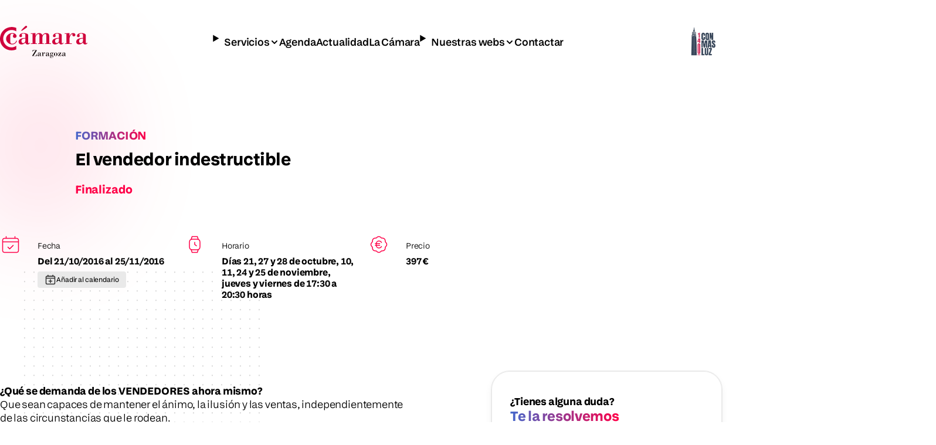

--- FILE ---
content_type: text/html; charset=UTF-8
request_url: https://www.camarazaragoza.com/productos/cursos-y-jornadas-1/el-vendedor-indestructible/
body_size: 11670
content:





<!DOCTYPE html>
<html lang="es-ES">
<head>
    <meta charset="UTF-8">
    <meta name="viewport" content="width=device-width, initial-scale=1.0">
    <title>El vendedor indestructible — Cámara de Zaragoza</title>
    <link rel="icon" type="image/x-icon" href="/favicon.ico">

    <link rel='dns-prefetch' href='//s.w.org' />
		<script type="text/javascript">
			window._wpemojiSettings = {"baseUrl":"https:\/\/s.w.org\/images\/core\/emoji\/2.3\/72x72\/","ext":".png","svgUrl":"https:\/\/s.w.org\/images\/core\/emoji\/2.3\/svg\/","svgExt":".svg","source":{"concatemoji":"https:\/\/www.camarazaragoza.com\/wp-includes\/js\/wp-emoji-release.min.js?ver=4.8.25"}};
			!function(t,a,e){var r,i,n,o=a.createElement("canvas"),l=o.getContext&&o.getContext("2d");function c(t){var e=a.createElement("script");e.src=t,e.defer=e.type="text/javascript",a.getElementsByTagName("head")[0].appendChild(e)}for(n=Array("flag","emoji4"),e.supports={everything:!0,everythingExceptFlag:!0},i=0;i<n.length;i++)e.supports[n[i]]=function(t){var e,a=String.fromCharCode;if(!l||!l.fillText)return!1;switch(l.clearRect(0,0,o.width,o.height),l.textBaseline="top",l.font="600 32px Arial",t){case"flag":return(l.fillText(a(55356,56826,55356,56819),0,0),e=o.toDataURL(),l.clearRect(0,0,o.width,o.height),l.fillText(a(55356,56826,8203,55356,56819),0,0),e===o.toDataURL())?!1:(l.clearRect(0,0,o.width,o.height),l.fillText(a(55356,57332,56128,56423,56128,56418,56128,56421,56128,56430,56128,56423,56128,56447),0,0),e=o.toDataURL(),l.clearRect(0,0,o.width,o.height),l.fillText(a(55356,57332,8203,56128,56423,8203,56128,56418,8203,56128,56421,8203,56128,56430,8203,56128,56423,8203,56128,56447),0,0),e!==o.toDataURL());case"emoji4":return l.fillText(a(55358,56794,8205,9794,65039),0,0),e=o.toDataURL(),l.clearRect(0,0,o.width,o.height),l.fillText(a(55358,56794,8203,9794,65039),0,0),e!==o.toDataURL()}return!1}(n[i]),e.supports.everything=e.supports.everything&&e.supports[n[i]],"flag"!==n[i]&&(e.supports.everythingExceptFlag=e.supports.everythingExceptFlag&&e.supports[n[i]]);e.supports.everythingExceptFlag=e.supports.everythingExceptFlag&&!e.supports.flag,e.DOMReady=!1,e.readyCallback=function(){e.DOMReady=!0},e.supports.everything||(r=function(){e.readyCallback()},a.addEventListener?(a.addEventListener("DOMContentLoaded",r,!1),t.addEventListener("load",r,!1)):(t.attachEvent("onload",r),a.attachEvent("onreadystatechange",function(){"complete"===a.readyState&&e.readyCallback()})),(r=e.source||{}).concatemoji?c(r.concatemoji):r.wpemoji&&r.twemoji&&(c(r.twemoji),c(r.wpemoji)))}(window,document,window._wpemojiSettings);
		</script>
		<style type="text/css">
img.wp-smiley,
img.emoji {
	display: inline !important;
	border: none !important;
	box-shadow: none !important;
	height: 1em !important;
	width: 1em !important;
	margin: 0 .07em !important;
	vertical-align: -0.1em !important;
	background: none !important;
	padding: 0 !important;
}
</style>
<link rel='stylesheet' id='__EPYT__style-css'  href='https://www.camarazaragoza.com/wp-content/plugins/youtube-embed-plus/styles/ytprefs.min.css?ver=13.1' type='text/css' media='all' />
<style id='__EPYT__style-inline-css' type='text/css'>

                .epyt-gallery-thumb {
                        width: 33.333%;
                }
                
</style>
<script type='text/javascript' src='https://www.camarazaragoza.com/wp-includes/js/jquery/jquery.js?ver=1.12.4'></script>
<script type='text/javascript' src='https://www.camarazaragoza.com/wp-includes/js/jquery/jquery-migrate.min.js?ver=1.4.1'></script>
<script type='text/javascript'>
/* <![CDATA[ */
var _EPYT_ = {"ajaxurl":"https:\/\/www.camarazaragoza.com\/wp-admin\/admin-ajax.php","security":"9146766ce6","gallery_scrolloffset":"20","eppathtoscripts":"https:\/\/www.camarazaragoza.com\/wp-content\/plugins\/youtube-embed-plus\/scripts\/","eppath":"https:\/\/www.camarazaragoza.com\/wp-content\/plugins\/youtube-embed-plus\/","epresponsiveselector":"[\"iframe.__youtube_prefs_widget__\"]","epdovol":"1","version":"14.2.1.2","evselector":"iframe.__youtube_prefs__[src], iframe[src*=\"youtube.com\/embed\/\"], iframe[src*=\"youtube-nocookie.com\/embed\/\"]","ajax_compat":"","ytapi_load":"light","stopMobileBuffer":"1","vi_active":"","vi_js_posttypes":[]};
/* ]]> */
</script>
<script type='text/javascript' src='https://www.camarazaragoza.com/wp-content/plugins/youtube-embed-plus/scripts/ytprefs.min.js?ver=13.1'></script>
<link rel='https://api.w.org/' href='https://www.camarazaragoza.com/wp-json/' />
<link rel="EditURI" type="application/rsd+xml" title="RSD" href="https://www.camarazaragoza.com/xmlrpc.php?rsd" />
<link rel="wlwmanifest" type="application/wlwmanifest+xml" href="https://www.camarazaragoza.com/wp-includes/wlwmanifest.xml" /> 
<link rel='prev' title='Premio Llotja 2016' href='https://www.camarazaragoza.com/productos/premio-llotja-2016/' />
<link rel='next' title='Taller «El coaching como herramienta de gestión de personas en la empresa”' href='https://www.camarazaragoza.com/productos/jornadas-formacion/taller-el-coaching-como-herramienta-de-gestion-de-personas-en-la-empresa/' />
<meta name="generator" content="WordPress 4.8.25" />
<link rel="canonical" href="https://www.camarazaragoza.com/productos/cursos-y-jornadas-1/el-vendedor-indestructible/" />
<link rel='shortlink' href='https://www.camarazaragoza.com/?p=22118' />
<link rel="alternate" type="application/json+oembed" href="https://www.camarazaragoza.com/wp-json/oembed/1.0/embed?url=https%3A%2F%2Fwww.camarazaragoza.com%2Fproductos%2Fcursos-y-jornadas-1%2Fel-vendedor-indestructible%2F" />
<link rel="alternate" type="text/xml+oembed" href="https://www.camarazaragoza.com/wp-json/oembed/1.0/embed?url=https%3A%2F%2Fwww.camarazaragoza.com%2Fproductos%2Fcursos-y-jornadas-1%2Fel-vendedor-indestructible%2F&#038;format=xml" />
		<style type="text/css" id="wp-custom-css">
			/*

Haz clic en el icono de ayuda de arriba para averiguar más.
*/		</style>
	    
    <!-- CSS nuevo diseño - después de wp_head() para tener prioridad -->
    <link rel="stylesheet" href="https://www.camarazaragoza.com/wp-content/themes/camarazaragoza2026/css-new/styles.css?v=1769206702">

    </head>
<body class="productos-template-default single single-productos postid-22118 c-product c-product--old">

    
    <div class="c-header__background">
    <img 
        class="c-header__logo c-header__logo--color"
        src="https://www.camarazaragoza.com/wp-content/themes/camarazaragoza2026/img-new/logos/camara-zaragoza.svg" 
        alt="Cámara de Zaragoza"
    >
</div>
<header class="c-header__outer">
    <div class="c-header">   
            <a href="/"><img 
            class="c-header__logo c-header__logo--color"
            src="https://www.camarazaragoza.com/wp-content/themes/camarazaragoza2026/img-new/logos/c-de-camara.svg" 
            alt="Cámara de Zaragoza"></a>
            



<details class="c-header__menu c-menu c-menu--mobile u-hide-desktop">
    <img 
        class="c-menu--mobile__logo"
        src="https://www.camarazaragoza.com/wp-content/themes/camarazaragoza2026/img-new/logos/c-de-camara-w.svg" 
        alt="Cámara de Zaragoza"
    >
    <summary class="c-menu__button u-glass-effect">
        <img 
            class="c-menu__button__open"
            src="https://www.camarazaragoza.com/wp-content/themes/camarazaragoza2026/img-new/icons/menu.svg" 
            alt="Menu"
        >
        <img 
            class="c-menu__button__close"
            src="https://www.camarazaragoza.com/wp-content/themes/camarazaragoza2026/img-new/icons/close.svg" 
            alt="Menu"
        >
    </summary>
    <nav class="c-menu__level1 c-menu__block">
                                                <details>
                    <summary class="c-menu__item">Servicios</summary>
                    <div class="c-menu__level2 c-menu__block">
                        <div class="c-menu__title" style="cursor: pointer">Servicios</div>
                        <nav>
                                                            <a href="/category/apoyo-a-pymes" class="c-menu__item">Apoyo a Pymes</a>
                                                            <a href="/category/club-camara" class="c-menu__item">Club Cámara</a>
                                                            <a href="/category/certificados" class="c-menu__item">Certificados</a>
                                                            <a href="/category/comercio-y-turismo" class="c-menu__item">Comercio y Turismo</a>
                                                            <a href="/category/empleo" class="c-menu__item">Empleo</a>
                                                            <a href="/category/emprender" class="c-menu__item">Emprender</a>
                                                            <a href="/category/formacion" class="c-menu__item">Formación</a>
                                                            <a href="/category/internacional" class="c-menu__item">Internacional</a>
                                                            <a href="/category/organizacion-de-eventos" class="c-menu__item">Organización de eventos</a>
                                                            <a href="/category/sostenibilidad" class="c-menu__item">Sostenibilidad</a>
                                                            <a href="/category/tecnologia-y-data" class="c-menu__item">Tecnología y Data</a>
                                                    </nav>
                    </div>
                </details>
                                                            <a href="/agenda" class="c-menu__item">Agenda</a>
                                                            <a href="/category/comunicacion/" class="c-menu__item">Actualidad</a>
                                                            <a href="/category/la-camara" class="c-menu__item">La Cámara</a>
                                                            <details>
                    <summary class="c-menu__item">Nuestras webs</summary>
                    <div class="c-menu__level2 c-menu__block">
                        <div class="c-menu__title" style="cursor: pointer">Nuestras webs</div>
                        <nav>
                                                            <a href="https://ticnegocios.camarazaragoza.com/" class="c-menu__item">El Portal de la Tecnología</a>
                                                            <a href="https://escuelaimpulsa.com/" class="c-menu__item">Escuela Impulsa</a>
                                                            <a href="https://www.basilioparaiso.com/" class="c-menu__item">Fundación Basilio Paraíso</a>
                                                            <a href="https://impulsatalento.camarazaragoza.com/" class="c-menu__item">Impulsa Talento. Agencia de colocación</a>
                                                            <a href="https://acelerapyme.camarazaragoza.com/" class="c-menu__item">Oficina Acelera Pyme</a>
                                                            <a href="https://redaccion.camarazaragoza.com/" class="c-menu__item">Redacción</a>
                                                    </nav>
                    </div>
                </details>
                                                            <a href="/la-camara/contactar/" class="c-menu__item">Contactar</a>
                        </nav>
</details>

<div class="c-header__menu c-menu c-menu--desktop u-hide-mobile">
    <nav class="c-menu__level1 c-menu__block u-glass-effect">
                                                <details>
                    <summary class="c-menu__item">Servicios</summary>
                    <div class="c-menu__level2 c-menu__block">
                        <a href="/servicios/" class="c-menu__title">Servicios</a>
                        <nav>
                                                            <a href="/category/apoyo-a-pymes" class="c-menu__item">Apoyo a Pymes</a>
                                                            <a href="/category/club-camara" class="c-menu__item">Club Cámara</a>
                                                            <a href="/category/certificados" class="c-menu__item">Certificados</a>
                                                            <a href="/category/comercio-y-turismo" class="c-menu__item">Comercio y Turismo</a>
                                                            <a href="/category/empleo" class="c-menu__item">Empleo</a>
                                                            <a href="/category/emprender" class="c-menu__item">Emprender</a>
                                                            <a href="/category/formacion" class="c-menu__item">Formación</a>
                                                            <a href="/category/internacional" class="c-menu__item">Internacional</a>
                                                            <a href="/category/organizacion-de-eventos" class="c-menu__item">Organización de eventos</a>
                                                            <a href="/category/sostenibilidad" class="c-menu__item">Sostenibilidad</a>
                                                            <a href="/category/tecnologia-y-data" class="c-menu__item">Tecnología y Data</a>
                                                    </nav>
                        <img 
                            class="c-menu__close"
                            src="https://www.camarazaragoza.com/wp-content/themes/camarazaragoza2026/img-new/icons/close-w.svg" 
                            alt="Cerrar"
                            onclick="this.closest('details').removeAttribute('open');"
                        >
                    </div>
                </details>
                                                            <a href="/agenda" class="c-menu__item">Agenda</a>
                                                            <a href="/category/comunicacion/" class="c-menu__item">Actualidad</a>
                                                            <a href="/category/la-camara" class="c-menu__item">La Cámara</a>
                                                            <details>
                    <summary class="c-menu__item">Nuestras webs</summary>
                    <div class="c-menu__level2 c-menu__block">
                        <a href="/nuestras-webs" class="c-menu__title">Nuestras webs</a>
                        <nav>
                                                            <a href="https://ticnegocios.camarazaragoza.com/" class="c-menu__item">El Portal de la Tecnología</a>
                                                            <a href="https://escuelaimpulsa.com/" class="c-menu__item">Escuela Impulsa</a>
                                                            <a href="https://www.basilioparaiso.com/" class="c-menu__item">Fundación Basilio Paraíso</a>
                                                            <a href="https://impulsatalento.camarazaragoza.com/" class="c-menu__item">Impulsa Talento. Agencia de colocación</a>
                                                            <a href="https://acelerapyme.camarazaragoza.com/" class="c-menu__item">Oficina Acelera Pyme</a>
                                                            <a href="https://redaccion.camarazaragoza.com/" class="c-menu__item">Redacción</a>
                                                    </nav>
                        <img 
                            class="c-menu__close"
                            src="https://www.camarazaragoza.com/wp-content/themes/camarazaragoza2026/img-new/icons/close-w.svg" 
                            alt="Cerrar"
                            onclick="this.closest('details').removeAttribute('open');"
                        >
                    </div>
                </details>
                                                            <a href="/la-camara/contactar/" class="c-menu__item">Contactar</a>
                        </nav>
</div>





<script>

document.addEventListener('click', function(e) {
    /* Close other sections when opening a new summary within the main menu */
    var summary = e.target.closest('.c-menu__level1 summary');
    if (summary) {
        var parent = summary.closest('.c-menu__level1');
        var openDetails = parent.querySelectorAll('details[open]');
        for (var i = 0; i < openDetails.length; i++) {
            openDetails[i].open = (openDetails[i] === summary.parentElement);
        }
    }

    /* Close the parent detail when clicking on the panel title */
    var title = e.target.closest('.c-menu__title');
    if (title) {
        var detail = title.closest('details');
        if (detail) {
            detail.open = false;
        }
    }
    
    /* Close all open submenus when clicking outside the menu in desktop */
    if (window.innerWidth >= 1024) {
        var desktopMenu = document.querySelector('.c-menu--desktop');
        if (desktopMenu) {
            var clickedInsideDesktopMenu = e.target.closest('.c-menu--desktop');
            if (!clickedInsideDesktopMenu) {
                var level1 = desktopMenu.querySelector('.c-menu__level1');
                if (level1) {
                    var openDetails = level1.querySelectorAll('details[open]');
                    for (var i = 0; i < openDetails.length; i++) {
                        openDetails[i].removeAttribute('open');
                    }
                }
            }
        }
    }
});

</script>





        <a 
            style="opacity:0"
            href="https://aplicam.camarazaragoza.com/AplicamWeb/Inscripciones/InscripcionesClubCamara.aspx?Club=FORUM" 
            class="c-header__cta c-button 
            c-button--outlined"
        >
            Quiero unirme
            <img src="https://www.camarazaragoza.com/wp-content/themes/camarazaragoza2026/img-new/icons/arrow-right.svg" alt=">">
        </a>
        <img 
            src="/wp-content/uploads/2026/01/140anios.png"
            class="c-140anios"
        >
    </div>
</header>
<style>
    @media (min-width: 400px) and (max-width: 1500px) {
        .c-header__outer .c-header__logo  {
            opacity: 0 !important;
        }
    }

    .c-140anios { display: none; }
    @media (min-width: 1200px) {
        .c-140anios { 
            display: block; 
            height: 55px;
            width: auto;
            border-radius: 4px;
            margin-right: 8px;
            opacity: .8;
        }
        .c-header__cta { display: none; }
    }
    </style>
<script>

</script>


	<!-- SINGLE-PRODUCTOS.PHP - NUEVO DISEÑO 2025 -->
	<main class="l-block u-mm-48 u-md-120">
		<section class="c-hero ">
    <div class="c-hero__container">
        <div class="c-pretitle c-hero__pretitle u-text-gradient">FORMACIÓN</div>
        
        <h1 class="c-h1 c-hero__title">El vendedor indestructible</h1>
        
                
        
            <div    
            class="c-warning u-mm-24 u-md-24" 
            style="font-size: 2rem; font-weight: bold; color: var(--color-primary);">
            <span>Finalizado</span></div>
    
    </div>
    
    </section>

		
		<section class="c-data c-data--single u-mm-24 u-md-64">
		<dl data-icon="calendar-check-r">
		<dt>
			<img src="https://www.camarazaragoza.com/wp-content/themes/camarazaragoza2026/img-new/icons/calendar-check-r.svg" alt="Fecha">
			Fecha
		</dt>
		<dd>
			Del 21/10/2016 al 25/11/2016							<a href="#add-to-calendar" class="c-button c-button--filled c-button--xs" style="margin-top: 8px;display: flex">
					<img src="https://www.camarazaragoza.com/wp-content/themes/camarazaragoza2026/img-new/icons/calendar-plus.svg" alt=">">
					Añadir al calendario
				</a>
					</dd>
	</dl>
	
	
		<dl data-icon="watch-r">
		<dt>
			<img src="https://www.camarazaragoza.com/wp-content/themes/camarazaragoza2026/img-new/icons/watch-r.svg" alt="Horario">
			Horario
		</dt>
		<dd>Días 21, 27 y 28 de octubre, 10, 11, 24 y 25 de noviembre, jueves y viernes de 17:30 a 20:30 horas</dd>
	</dl>
	
		<dl data-icon="badge-euro-r">
		<dt>
			<img src="https://www.camarazaragoza.com/wp-content/themes/camarazaragoza2026/img-new/icons/badge-euro-r.svg" alt="Precio">
			Precio
		</dt>
		<dd>
			397 €					</dd>
	</dl>
	</section>

		
		<div class="c-single__container u-mm-48 u-md-120">
			<section class="c-content" style="max-width: 870px">
				<p>&nbsp;</p>
<p><strong>¿Qué se demanda de los VENDEDORES ahora mismo?</strong></p>
<p>Que sean capaces de mantener el ánimo, la ilusión y las ventas, independientemente de las circunstancias que le rodean.</p>
<p><strong>¿Cómo proponemos hacerlo?</strong></p>
<p>Integrando tres nuevas habilidades.</p>
<ul>
<li>Adaptabilidad</li>
<li>Capacidad de Integración</li>
<li>Habilidad para Inspirar a las personas</li>
</ul>
<h2>Dirigido a</h2>
<p>Perfiles comerciales, especialmente los que quieran un fuerte impulso.</p>
<h2>Objetivos</h2>
<p><strong>Aumentar nuestro rendimiento </strong> y cargarnos de energía.</p>
<p><em>Lo que crea dinero es quienes somos, no solo los servicios que ofrecemos.</em></p>
<p><em>Las personas cargadas de energía…</em></p>
<p><em>¿Son las que tienen más posibilidades de tener un ascenso? </em></p>
<p><em>¿Tienen más posibilidades de que la gente vuelva a su negocio? </em></p>
<p><em>¿Son las que tienen más posibilidades  de que las contraten cuando presentan su nuevo proyecto?</em></p>
<p><strong>Aprender a INSPIRAR A NUESTROS CLIENTES; </strong>Actuar con coherencia, autenticidad, integridad y excelencia tiene como consecuencia COLABORADORES RESPONSABLES.</p>
<p><strong>Aumentar nuestra ADAPTABILIDAD</strong>; capacidad de ser flexible y tomárselo con calma cuando nos enfrentamos a dificultades.</p>
<p><strong>Ser vendedores más INTEGRADOS que </strong>significa SABER COMUNICARSE, PERMANECER EQUILIBRADO Y VER LA IMAGEN GENERAL.</p>
<h2>Metodología</h2>
<p>Este programa es un ENTRENAMIENTO que tiene el objetivo de INTEGRAR  el conocimiento en la vida de los participantes, para ello necesita la intelectualización y la experimentación de las herramientas  que se proponen.</p>
<p>Es por ello que se extiende a lo largo de dos-tres meses y las sesiones son alternas.</p>
<ul>
<li>FASE 1 Tres sesiones de contenido (1+2+3)</li>
<li>FASE 2 Tres sesiones de contenido (4+5+6)</li>
</ul>
<h2>Contenidos</h2>
<p><strong>SESIÓN 0 EVOLUCIÓN (Sesión de presentación del programa)</strong></p>
<ol>
<li><strong>Clare Graves y su Teoría de la Dinámica espiral, como punto de partida a la necesidad de EVOLUCIONAR COMO PERSONAS.</strong><strong> </strong></li>
</ol>
<p><strong>SESIÓN 1 PROACTIVIDAD PARA VENDEDORES INDESTRUCTIBLES, </strong>conceptos clave de Proactividad integrada adaptada a VENDEDORES.</p>
<ol>
<li>Presentación de todo el proyecto</li>
<li>¿Qué es la Auténtica Pro-actividad?</li>
<li>Aportaciones de Víctor Frankl &#8211; S.Covey-Camilo Cruz</li>
</ol>
<p><em>Herramienta clave; La Proactividad auténtica, aplicada a ventas.</em><em> </em></p>
<p><strong>SESIÓN 2 COHERENCIA Y CERCANÍA; CONECTA CON TUS CLIENTES </strong>conceptos evolucionados y profundos sobre el valor personal, la “Meta-biología”  del Ser humano.</p>
<ol>
<li>¿Cuál es nuestro verdadero valor?</li>
<li>¿Cuál es el verdadero valor de los miembros de nuestro equipo?</li>
<li>¿Cómo conectar con nuestro equipo o con clientes internos o externos?</li>
<li>¿Cómo ser valiente?</li>
</ol>
<p><em>Herramientas clave; Empatía y Humildad avanzadas prácticas, aplicadas a la Venta.</em><em> </em><em> </em></p>
<p><strong>SESIÓN 3 ADAPTABILIDAD Y PENSAMIENTO INTEGRAL: VENDER EN CUALQUIER CIRCUNSTANCIA; </strong>Vamos a desarrollar la capacidad de dejarlo pasar, ser flexible y tomarlo con calma.</p>
<ol>
<li>La clave de todo; Des-identificarse con el Ego.</li>
<li>Aprender a resolver problemas desde un nivel más elevado: El nómada</li>
<li>Cómo ganar Autocontrol ; La Coherencia cardíaca</li>
<li>Taller Los cuatro acuerdos; Acuerdos 1 y 2</li>
</ol>
<p><em>Herramienta clave; El pensamiento INTEGRAL práctico.</em><em> </em></p>
<p><strong>SESION 4 CAPACIDAD DE INTEGRACIÓN Y GESTIÓN EMOCIONAL AVANZADA: TÉCNICAS PARA ENFOCARSE EN LAS VENTAS AL 100% </strong>conceptos estratégicos y avanzados sobre gestión emocional, que nos permitan mantener el equilibrio en cualquier situación. Gana fortaleza, sé un vendedor indestructible.</p>
<ol>
<li>Trabajo de bloqueos psicológicos para evitar el falseo de la realidad; La caja</li>
<li>Flexibilidad emocional</li>
<li>Comunicación integral interna y externa</li>
<li>Taller Los cuatro acuerdos; Acuerdos 3 y 4</li>
</ol>
<p><em>Herramientas;  Eliminación del AUTOENGAÑO  y Liberación emocional </em></p>
<p><strong>SESIÓN 5 CUMPLIR OBJETIVOS AL 200%, </strong>se analizará toda la literatura sobre el éxito desde 1937 hasta la actualidad, entenderemos cómo ha afectado a nuestra forma de ver el éxito y aprenderemos técnicas para integrar patrones de éxito reales, efectivos y duraderos en el tiempo.</p>
<ol>
<li>Aprenderemos a identificar nuestra meta fundamental de éxito</li>
<li>Aprenderemos qué son las memorias celulares y para qué nos sirven</li>
<li>Aprenderemos a cambiar nuestras metas de estrés por metas de éxito</li>
</ol>
<p><em>Herramientas clave: Medicina energética y Herramientas de Reprogramación para el éxito.</em></p>
<p><strong>SESIÓN 6 AUTOINSPIRACIÓN-INSPIRAR A NUESTROS CLIENTES, </strong>entrenaremos herramientas básicas de Auto-inspiración, para ser capaces no sólo de vender, sino de inspirar a nuestros clientes</p>
<ol>
<li><strong>Repaso general de todo el programa y análisis de resultados individuales.</strong></li>
</ol>
<p><em>Herramientas clave;</em></p>
<p><em>Técnicas de Relajación Creativa</em></p>
<p><em>Técnicas Enfoque y  Concentración máxima para mejorar el rendimiento a todos los niveles</em></p>
<p><strong> </strong></p>
<h2>Al final del entrenamiento&#8230;</h2>
<p>Notarás que tu visión sobre las situaciones complejas ha cambiado, te sietes más fluido, enérgico y con capacidad de enfrentarte a cualquier reto.</p>
<p>Ganarás capacidad de Adaptación y sentirás que…</p>
<ul>
<li>Comprendes que hay mucho más en una situación de lo que ves</li>
<li>Otras personas dejan de parecerte antagonistas por el único motivo de no estar de acuerdo contigo</li>
<li>Las negociaciones empiezan a funcionar y tú participas verdaderamente en ellas</li>
<li>Puedes tomarte las cosas con calma en un estado de alerta relajada</li>
</ul>
<p>Ganarás capacidad de integración y sentirás que…</p>
<ul>
<li>Tendrás un lugar seguro en el que ser tu mismo</li>
<li>Aceptarás las verdades duras y afrontarás la realidad con mayores recursos</li>
<li>Empezarás a tener objetivos elevados</li>
<li>La realidad te parecerá factible</li>
</ul>
<p>Te sentirás inspirado y por lo tanto…</p>
<ul>
<li>Contagiarás  a todas las personas que te rodean;  VENDERÁS CON SENSACIÓN DE FLUIDEZ</li>
<li>Crearás un espacio donde la gente será ella misma y se sentirá cómoda y aceptada, a los clientes les encantará recibirte.</li>
<li>Tu equipo vendrá contento a trabajar y con el compromiso de ser auténtico y dar lo mejor de sí, sí además diriges a tus compañeros.</li>
</ul>
<p>&nbsp;</p>
<p><strong>Mediremos en cifras todo lo anterior. Sabremos en qué punto estábamos cuando empezamos al iniciar el entrenamiento y hasta dónde hemos llegado al acabar.</strong></p>
<p><strong>Esto es un programa de desarrollo que cuantifica su rentabilidad y que muestra rendimiento económico.</strong></p>
<p><strong> </strong></p>
<h2>Entrenadora</h2>
<p><strong>Susana Sancho</strong></p>
<p>He  centrado mi actividad en la Consultoría y la Investigación sobre HABILIDADES durante los últimos nueve años.</p>
<p>Soy Licenciada en Economía por la Autónoma de Madrid, Máster en Marketing por ESIC y Practitioner en PNL por el Instituto de Potencial Humano.</p>
<p>Entrenadora en Habilidades y de Equipos Comerciales PROACTIVOS desde 2007, he formado y entrenado  a más de 4.000 participantes a nivel nacional.</p>
<p>Investigadora y Meditadora  con más de 15 años de experiencia en el área, llevo integrando estas habilidades en mis entrenamientos desde 2011 con excelentes resultados.</p>
<p><strong>Clientes que confían  en mi trabajo</strong> y junto a quién diseño e imparto programas son;</p>
<p><strong>Cajamar, Ibercaja, Bankinter, Cepsa, Decathlón, Lóreal, Schindler, BSH, Avanzit Tecnología, Ernst &amp; Young, Alumalsa, Cáser Residencial, ESIC, Cámara de Comercio de Zaragoza e INSTITUTO DE EMPRESA.</strong></p>
<p><strong>Este programa es fruto de todos los años de trabajo e investigación desde que me inicié en Formación aplicada a Ventas.</strong></p>
<p>Artículos publicados:</p>
<ul>
<li><a href="https://www.camarazaragoza.com/actualidad/la-necesidad-del-liderazgo-integrado/">La necesidad del liderazgo integrado</a></li>
</ul>
<p>&nbsp;</p>
<h2>Descarga más información del programa: <a href="http://aplicam.camarazaragoza.com/AplicamWeb/Formacion/FormacionDescargaInformacion.aspx?id= 217522">Aquí</a></h2>
			</section>

			<aside class="c-single__sidebar">
								
				
<form 
	class="c-contact-form u-mm-40" 
	action="https://www.camarazaragoza.com/wp-content/themes/camarazaragoza2026/contact-form-send.php" 
	method="post"
	id="contactar__form"
	data-contact="lgarcia">
	
	<input 
		type="hidden" 
		name="para" 
		id="frm_para" 
		value="lgarcia@camarazaragoza.com" />
	<input 
		type="hidden" 
		name="Referencia" 
		id="frm_referencia" 
		value="El vendedor indestructible" />
	<input 
		type="hidden" 
		name="Página" 
		id="frm_url" 
		value="https://www.camarazaragoza.com/productos/cursos-y-jornadas-1/el-vendedor-indestructible/" />
	
	<p style="font-weight:bold">¿Tienes alguna duda?</p>
	<h2 class="c-h3 u-text-gradient">Te la resolvemos</h2>
	
	<label 
		for="nombre" 
		class="u-mm-24 u-md-16">Nombre</label>
	<input 
		type="text" 
		id="nombre" 
		name="Nombre" 
		placeholder="Escribe aquí tu nombre"
		required>
	
	<label 
		for="email" 
		class="u-mm-20 u-md-16">Email</label>
	<input 
		type="email" 
		id="email" 
		name="email" 
		placeholder="Escribe aquí tu email"
		required>
	
	<label 
		for="comentario" 
		class="u-mm-20 u-md-16">Cuéntanos tu duda o comentario</label>
	<textarea 
		id="comentario" 
		name="Comentario" 
		placeholder="Escribe aquí tu duda o comentario" 
		style="height: 120px;"
		required>
	</textarea>
	
	<div class="c-contact-form__contact-button u-mm-12 u-md-8">
		<button 
			type="submit" 
			class="c-button c-button--outlined js-contact-open"
			required>
			Enviar consulta
			<img src="https://www.camarazaragoza.com/wp-content/themes/camarazaragoza2026/img-new/icons/send.svg" alt=">">
		</button>
		<div class="c-contact">
						<img src="https://www.camarazaragoza.com/img/contactar/sede.jpg" alt="Laura García Martín">
			<p>
				<strong>Laura García Martín</strong>
				Servicio de Formación<br>
				976 30 61 61 (ext. 122)<br>
				<a href="/cdn-cgi/l/email-protection#ee82898f9c8d878fae8d8f838f9c8f948f9c8f8981948fc08d8183"><span class="__cf_email__" data-cfemail="7f13181e0d1c161e3f1c1e121e0d1e051e0d1e1810051e511c1012">[email&#160;protected]</span></a>
			</p>
		</div>
	</div>
</form>

			</aside>
		</div>
	</main>
<footer class="c-footer l-block u-mm-48 u-md-64">
    <section class="c-newsletter u-mm-96 u-md-160" style="position: relative;">
    <div class="c-newsletter__pretitle-title">
        <p class="c-newsletter__pretitle c-pretitle u-text-gradient">Suscríbete</p>
        <h2 class="c-newsletter__title c-h1" style="margin-bottom: 0">Mantente al día con las novedades de Cámara</h2>
    </div>
    <p class="c-newsletter__description">Recibe novedades y contenido seleccionado en tu correo electrónico.</p>
    <form action="#" class="c-newsletter__form">
        <div class="c-newsletter__input-button">
            <input type="email" placeholder="Escribe aquí tu email" class="c-newsletter__input c-input">
            <button type="submit" class="c-button c-button--filled c-newsletter__button">
                Recibir las novedades
                <img src="https://www.camarazaragoza.com/wp-content/themes/camarazaragoza2026/img-new/icons/mail.svg" alt=">">
            </button>
        </div>
        <p class="c-newsletter__privacy">Conoce nuestra <a href="#">política de privacidad</a></p>
    </form>

    
    <span class="c-decoration c-decoration--circle c-decoration__bottom-right-circle-blue"></span>
    <span class="c-decoration c-decoration--squares c-decoration__bottom-squares"></span>
    <span class="c-decoration c-decoration--circle c-decoration__bottom-left-circle-red"></span>
</section>

    <section class="c-footer-nav u-mm-36 u-md-144">
    <details class="c-footer-nav__about">
        <summary class="c-footer-nav__about__summary">
            <h2 class="c-footer-nav__title">Sobre Cámara</h2>
        </summary>
        <ul class="c-footer-nav__about__list">
                            <li><a href="https://www.camarazaragoza.com/la-camara/mision-y-vision/">Misión, visión y valores</a></li>
                    <li><a href="https://www.camarazaragoza.com/productos/registroelectronico/">Registro Electrónico</a></li>
                    <li><a href="https://www.camarazaragoza.com/wp-content/uploads/2024/02/CARTA-DE-SERVICIOS-Y-TARIFAS-2024.pdf">Carta de servicios y tarifas 2024</a></li>
                    <li><a href="/la-camara/perfil-contratante/">Perfil del contratante</a></li>
                    <li><a href="/la-camara/proveedores/facturacion/">Factura electrónica</a></li>
                    <li><a href="/programa-de-cumplimiento-normativo/">Política de cumplimiento normativo</a></li>
                    <li><a href="https://www.camarazaragoza.com/la-camara/transparencia/informacion-institucional/">Portal de transparencia</a></li>
                    <li><a href="https://www.camarazaragoza.com/la-camara/funcion-consultiva/">Función consultiva</a></li>
                    <li><a href="/sobre-camara/">Más sobre Cámara</a></li>
                </ul>
    </details>
    <details class="c-footer-nav__where">
        <summary class="c-footer-nav__where__summary">
            <h2 class="c-footer-nav__title">Dónde estamos</h2>
        </summary>
        <ul class="c-footer-nav__where__list">
            <li style="grid-row: span 2;"><p>
                Paseo Isabel La Católica, 2<br>
                50009 Zaragoza<br>
                Tel. +34 976 30 61 61
            </p></li>
            <li>
                <a href="https://maps.app.goo.gl/F4CmrG5rpRywFZ5G6">
                    Mapa
                    <svg style="margin-left: 3px" xmlns="http://www.w3.org/2000/svg" width="8" height="8" viewBox="0 0 8 8" fill="none">
                        <path d="M0.666504 7.33317L7.33317 0.666504M7.33317 0.666504H1.33317M7.33317 0.666504V6.6665" stroke="black" stroke-width="1.33333" stroke-linecap="round" stroke-linejoin="round"/>
                    </svg>
                </a>
            </li>
            <li><a href="/la-camara/contactar/como-llegar/">Cómo llegar</a></li>
            <li><a href="/la-camara/contactar/horario-de-atencion-al-publico/">Horario atención</a></li>
            <li><a href="/la-camara/contactar/">Contacto</a></li>
        </ul>
    </details>
    <div class="c-footer-nav__social">
        <h2 class="c-footer-nav__title">Nuestras redes sociales</h2>
        <ul class="c-footer-nav__social__list" style="margin-top: 24px;">
            <li><a href="https://es.linkedin.com/company/camara-de-comercio-e-industria-de-zaragoza" target="_blank"><img src="https://www.camarazaragoza.com/wp-content/themes/camarazaragoza2026/img-new/social/linkedin.svg"></a></li>
            <li><a href="https://es-es.facebook.com/camarazaragoza" target="_blank"><img src="https://www.camarazaragoza.com/wp-content/themes/camarazaragoza2026/img-new/social/facebook.svg"></a></li>
            <li><a href="https://www.youtube.com/user/CamaraZaragoza" target="_blank"><img src="https://www.camarazaragoza.com/wp-content/themes/camarazaragoza2026/img-new/social/youtube.svg"></a></li>
            <li><a href="https://www.instagram.com/camarazaragoza/" target="_blank"><img src="https://www.camarazaragoza.com/wp-content/themes/camarazaragoza2026/img-new/social/instagram.svg"></a></li>
            <li><a href="https://www.tiktok.com/@camaradezaragoza" target="_blank"><img src="https://www.camarazaragoza.com/wp-content/themes/camarazaragoza2026/img-new/social/tiktok.svg"></a></li>
        </ul>
        <a href="/actualidad/camara-zaragoza-renueva-su-sello-rsa/" class="c-footer-nav__rsa"><img src="https://www.camarazaragoza.com/wp-content/themes/camarazaragoza2026/img-new/logos/rsa2023.png" alt="RSA 2003"></a>
    </div>
    <script data-cfasync="false" src="/cdn-cgi/scripts/5c5dd728/cloudflare-static/email-decode.min.js"></script><script>
    if (matchMedia('(min-width:1024px)').matches) {
        var details = document.querySelectorAll('.c-footer-nav > details');
        for (var i = 0; i < details.length; i++) {
            details[i].open = true;
        }
    }
    </script>
</section>




    


<section class="c-footer__related" aria-label="Entidades relacionadas">
    <a href="https://www.camarasaragon.com/" target="_blank">
        <img src="https://www.camarazaragoza.com/wp-content/themes/camarazaragoza2026/img-new/logos/camaras-aragon.svg" alt="Cámaras Aragón">
    </a>
    <a href="https://www.feuz.es/" target="_blank">
        <img src="https://www.camarazaragoza.com/wp-content/themes/camarazaragoza2026/img-new/logos/feuz.svg" alt="FEUZ">
    </a>
    <a href="https://www.feriazaragoza.es/" target="_blank">
        <img src="https://www.camarazaragoza.com/wp-content/themes/camarazaragoza2026/img-new/logos/feria-zaragoza.svg" alt="Feria de Zaragoza">
    </a>
    <a href="https://www.feriazaragoza.es/recintos/palacio-de-congresos" target="_blank">
        <img src="https://www.camarazaragoza.com/wp-content/themes/camarazaragoza2026/img-new/logos/palacio-de-congresos-de-zaragoza.png" alt="Palacio de Congresos de Zaragoza">
    </a>
    <a href="https://www.camara.es/" target="_blank">
        <img src="https://www.camarazaragoza.com/wp-content/themes/camarazaragoza2026/img-new/logos/camaras-espana.svg" alt="Cámara de Comercio de España">
    </a>
    <a href="http://www.basilioparaiso.com/" target="_blank">
        <img src="https://www.camarazaragoza.com/wp-content/themes/camarazaragoza2026/img-new/logos/basilio-paraiso-fundacion.svg" alt="Fundación Basilio Paraíso">
    </a>
</section>    <section class="c-footer__legal u-mm">
    <p class="c-footer__legal-links">
    			<a href="/la-camara/informacion-de-la-web/datos-corporativos/">Datos corporativos</a>
			<a href="/la-camara/informacion-de-la-web/aviso-legal/">Aviso legal</a>
			<a href="https://www.camarazaragoza.com/politica-de-privacidad/">Política de privacidad</a>
			<a href="/la-camara/informacion-de-la-web/politica-de-cookies/">Cookies</a>
	    </p>
    <p class="c-footer__copyright">
        Copyright 2026. Cámara Oficial de Comercio, Industria y Servicios de Zaragoza
    </p>
</section>

</footer>

<form class="c-search c-search--footer js-search-footer" action="/" method="get">
    <label class="c-search__label" for="search">¿De qué manera te podemos ayudar?</label>
    <div class="c-search__input c-input-search u-mm-12 u-md-16">
        <input type="text" name="s" placeholder="Busca lo que necesites" value="">
        <button type="submit" class="c-button c-button--filled">
            <img src="https://www.camarazaragoza.com/wp-content/themes/camarazaragoza2026/img-new/icons/search-alt.svg" alt="Buscar">
        </button>
    </div>
    <p class="c-search__help u-mm-8 u-md-8">Basilio, tu asistente de inteligencia artificial, te echa una mano. <a href="/basilio-ia">Saber más</a></p>
</form>

<script>
document.addEventListener('DOMContentLoaded', function() {
    var footerSearch = document.querySelector('.js-search-footer');
    if (!footerSearch) return;
    
    // Si hay un hero del frontpage, usar su altura; si no, usar window.innerHeight
    var frontpageHero = document.querySelector('.c-frontpage-hero');
    var activationOffset = frontpageHero ? frontpageHero.offsetHeight : window.innerHeight;
    
    var toggleOverlay = function() {
        footerSearch.classList.toggle('is-visible', window.scrollY >= activationOffset);
    };
    toggleOverlay();
    window.addEventListener('scroll', toggleOverlay, { passive: true });
});
</script>


<!-- Cookies //-->
<div class="c-cookie-consent  js-cookies-consent" style="display:none">
	<p>Gestionar el consentimiento de las cookies:<br><br></p>
	<div class="c-cookie-consent__buttons">
		<button class="c-btn js-cookies-consent--accept">Aceptar</button>	
		<button class="c-btn js-cookies-consent--not-accept">Rechazar</button>	
		<button class="c-btn js-cookies-consent--config">Configurar</button>
	</div>
	<p>Utilizamos cookies propias y de terceros para realizar análisis de uso y de medición de nuestra web para mejorar nuestros servicios. Más información <a href="http://www.camarazaragoza.com/la-camara/informacion-de-la-web/politica-de-cookies/">aquí</a>. Puedes aceptar todas las cookies, rechazarlas o configurar su uso clicando “<a href="https://www.camarazaragoza.com/configuracion-de-cookies/">Configurar</a>".</p>
</div>
<!-- FIN - cookies //-->
<script type='text/javascript' src='https://www.camarazaragoza.com/wp-content/plugins/youtube-embed-plus/scripts/fitvids.min.js?ver=13.1'></script>
<script type='text/javascript' src='https://www.camarazaragoza.com/wp-includes/js/wp-embed.min.js?ver=4.8.25'></script>



<span class="c-decoration c-decoration--circle c-decoration__top-left-circle"></span>
<span class="c-decoration c-decoration--squares c-decoration__top-left-squares"></span>

<span class="c-decoration c-decoration--circle c-decoration__middle-right-circle-red"></span>
<span class="c-decoration c-decoration--circle c-decoration__middle-right-circle-blue"></span>

<span class="c-decoration c-decoration--circle c-decoration__third-left-circle-red"></span>
<span class="c-decoration c-decoration--circle c-decoration__third-left-circle-blue"></span>



</body>
</html>


--- FILE ---
content_type: text/css
request_url: https://www.camarazaragoza.com/wp-content/themes/camarazaragoza2026/css-new/styles.css?v=1769206702
body_size: 290
content:


@import 'base/early-sans.css';
@import "base/reset.css";
@import "base/elements.css?v=2";
@import "base/variables.css";

@import "layouts/blocks.css";
@import "layouts/grids.css";
@import "layouts/grid-form.css";
@import "layouts/scrollable.css";

/* @import "layouts/grids.css";
@import "layouts/modal.css";
@import "layouts/width.css"; */

@import "components/buttons.css";
@import "components/cards.css?v2";
@import "components/card-photo.css";
@import "components/contact-form.css";
@import "components/content.css?v2";
@import "components/data.css";
@import "components/decoration.css";
@import "components/header.css?v2";
@import "components/headings.css";
@import "components/hero.css";
@import "components/input-search.css";
@import "components/menu.css";
@import "components/pretitle.css?v1";
@import "components/search.css";
@import "components/tag.css";

@import "components/footer/footer-nav.css";
@import "components/footer/legal.css";
@import "components/footer/newsletter.css";
@import "components/footer/promos.css";
@import "components/footer/related.css";

@import "components/forms/checkbox-field.css";
@import "components/forms/fieldset-date.css";
@import "components/forms/fields.css";
@import "components/forms/inputs.css";

@import "templates/frontpage.css?v6";
@import "templates/single.css";
@import "templates/inscription.css";



/* @import "components/alerts.css";
@import "components/cards.css";
@import "components/cards-row.css";
@import "components/card-wow.css";
@import "components/content.css";
@import "components/filters.css";
@import "components/footer.css";
@import "components/gallery.css";
@import "components/header.css";
@import "components/headings.css";
@import "components/hero.css";
@import "components/hero-top.css";
@import "components/media.css";
@import "components/newsletter.css";
@import "components/pictures.css";
@import "components/route-number.css";
@import "components/search.css";
@import "components/texts.css";

@import "templates/ficha.css";
@import "templates/frontpage.css"; */

@import "base/tokens.css";
@import "base/utils.css";


//* { outline: 1px solid #cc990044; }






--- FILE ---
content_type: text/css
request_url: https://www.camarazaragoza.com/wp-content/themes/camarazaragoza2026/css-new/base/elements.css?v=2
body_size: 935
content:

/* _elements.css */






html {
	font-size: 62.5%; /* 1rem = 10px = 62,5% * 16px (browser default) */
	font-weight: 300;
	overflow-x: hidden;
	width: 100%;
	max-width: 100vw;
	position: relative;
	box-sizing: border-box;
}

body {
	background-size : 100%;
	margin: 0;
    font-family: var(--font-primary), -apple-system, BlinkMacSystemFont, 'Segoe UI', Roboto, sans-serif;
	color: #000000;
	overflow-x: hidden;
	width: 100%;
	max-width: 100%;
	clip-path: inset(0);
	font-size: 1.8rem;
	letter-spacing: -0.01em; /* -10% */
	font-weight: 300;
	line-height: calc( 100% * 24 / 18 );
	position: relative;
	left: 0;
	right: 0;
}

main, p, li {
	font-size: 1.8rem;
	line-height: calc( 100% * 24 / 18 ); 
}

p, li {
	letter-spacing: -0.18px;
}

img { max-width : 100%; }

p, h1, h2, h3, h4, h5, h6 {
	max-width: 80ch;
	margin-top: 0;
	margin-bottom: 0;
}

li+li {
	margin-top: 2rem;
}

strong {
	font-weight: 700;
}


a {
	color: var(--color-links);
}
	 a:hover,
	 a:focus {
		color: var(--color-grey-6);
	}
a > img:hover {
	opacity: var(--interaction-opacity);
}

label,
legend {
	font-weight: 400;
}



input[type=text],
input[type=password],
input[type=email],
input[type=tel],
input[type=number],
input[type=date],
input[type=time],
input[type=datetime-local],
textarea,
select {
	appearance: none;
	border-radius: var(--radius-s);
	line-height: 4.2rem;
	width: 100%;
	max-width: 420px;
	height: 56px;
	padding-left: 1.6rem;
	border: 1px solid var(--color-grey);
	font-size: 1.4rem;
	position: relative;
}
select {
	background-image: url('/wp-content/themes/camarazaragoza2026/img-new/icons/chevron-down-g.svg');
	background-size: 24px 24px;
	background-repeat: no-repeat;
	background-position: right 16px center;
}
input::placeholder, textarea::placeholder {
	color: var(--color-grey-titanium);
}
label,
legend {
	font-size: 1.4rem;
}
label + input {
	margin-top: 8px;
}
legend {
	margin-bottom: 8px;
}

@media (min-width: 1024px) {
	input[type=text],
	input[type=password],
	input[type=email],
	input[type=tel],
	input[type=number],
	input[type=date],
	input[type=time],
	input[type=datetime-local],
	textarea,
	select {
		height: 42px;
		font-size: 1.2rem;
	}
	label,
	legend {
		font-size: 1.2rem;
	}
	label + input {
		margin-top: 4px;
	}
	legend {
		margin-bottom: 4px;
	}
}

input[type=checkbox],
input[type=radio] {
	display: inline-block;
	width: 28px;
	height: 28px;
	aspect-ratio: 1 / 1;

	appearance: none;
	border-radius: 8px;
	border: 1px solid #DCDCDC;
	background: white;
}
input[type=radio] {
	border-radius: 999px;
}

input[type=checkbox]:checked,
input[type=radio]:checked {
	border-color: #999999;
}
input[type=checkbox]:checked {
	background: white url('/wp-content/themes/camarazaragoza2026/img-new/icons/check-g.svg') no-repeat center center;
}
input[type=radio]:checked {
	background-color: #999999;
	box-shadow: 0 0 0 6px white inset;
}


--- FILE ---
content_type: text/css
request_url: https://www.camarazaragoza.com/wp-content/themes/camarazaragoza2026/css-new/layouts/scrollable.css
body_size: 32
content:

.l-scrollable {
    overflow-x: auto;
    scroll-snap-type: x mandatory;
}
.l-scrollable__wrapper {
    display: flex;
    gap: 1.6rem;
    margin-left: 2.4rem;
    margin-right: 2.4rem;
}
.l-scrollable__wrapper > * {
    scroll-snap-align: 2.4rem;
    flex-shrink: 0;
}


@media (min-width: 768px) {
    .l-scrollable {
        width: 100%;
        margin-inline: auto;
    }
    .l-scrollable__wrapper {
        gap: 2.4rem;
        margin-left: 2.4rem;
        margin-right: 4.8rem;
    }
}

@media (min-width: 1512px) {
    .l-scrollable {
        width: 100%;
        max-width: calc(1512px + 120px);
        margin-inline: auto;
    }
    .l-scrollable__wrapper {
        margin-left: 60px;
        margin-right: 60px;
    }
}

--- FILE ---
content_type: text/css
request_url: https://www.camarazaragoza.com/wp-content/themes/camarazaragoza2026/css-new/components/headings.css
body_size: 377
content:


.c-h1 {
    font-weight: 700;
    font-size: 3.0rem;
    line-height: 110%;
    letter-spacing: -0.45px;
}

.c-h2 {
    font-weight: 400;
    font-size: 1.6rem;
    line-height: 2.2rem;
    letter-spacing: 8px;
    text-transform: uppercase;
}


    .c-h2--line {
        position: relative;
        display: flex;
        align-items: flex-end;
        gap: 16px;
        z-index: 5;
    }
        .c-h2--line::after {
            position: relative;
            content: '';
            width: fit-content;
            height: 1px;
            background: var(--color-gradient);
            bottom: 1.1rem;
            left: 0;
            flex-grow: 1;
            z-index: 3;
        }
        .c-h2--line:has(> span) {
            display: block;
            padding-right: 8%;
        }


        .c-h2--line > span {
            background-color: white;
            box-decoration-break: clone;
            display: inline;
            -webkit-box-decoration-break: clone;
            position: relative;
            z-index: 10;
            padding-right: 12px;
        }
            .c-h2--line:has(> span)::after {
                position: absolute;
                width: 100%;
                background: linear-gradient(
                    to right, 
                    #4468CC 0%, 
                    #4468CC 40%,
                    var(--color-primary) 100%);
            }

    .c-h2 > big {
        display: block;
        font-size: 4.8rem;
        font-weight: 300;
        line-height: 1;
        color: var(--color-primary);
        margin-bottom: 4px;
    }

    .c-h2--compact {
        letter-spacing: 0.02em;
    }


.c-h3 {
    font-weight: 700;
    font-size: 2.0rem;
    line-height: 1.1;
    letter-spacing: -0.2px;
}

@media (min-width: 1024px) {
    .c-h3 {
        font-size: 2.4rem;
        letter-spacing: -0.3px;
    }
}



.c-h2 a,
.c-h3 a {
    color: inherit;
    text-decoration: none;
}




--- FILE ---
content_type: text/css
request_url: https://www.camarazaragoza.com/wp-content/themes/camarazaragoza2026/css-new/components/pretitle.css?v1
body_size: -192
content:
.c-pretitle {
    font-size: 2rem;
    line-height: 1.2;
    font-weight: 700;
    letter-spacing: -0.2px;
}

--- FILE ---
content_type: text/css
request_url: https://www.camarazaragoza.com/wp-content/themes/camarazaragoza2026/css-new/components/tag.css
body_size: -62
content:





.c-tag {
    background-color: transparent;
    font-size: 1.2rem;
    line-height: 1;
    letter-spacing: -0.12px;
    padding: 4px 6px;
    border: 1px solid var(--color-secondary);
    width: fit-content;
    border-radius: 4px;
    font-weight: normal;
    display: inline-flex;
    align-items: center;
    gap: 4px;
}




--- FILE ---
content_type: image/svg+xml
request_url: https://www.camarazaragoza.com/wp-content/themes/camarazaragoza2026/img-new/logos/camara-zaragoza.svg
body_size: 4006
content:
<svg width="331" height="121" viewBox="0 0 331 121" fill="none" xmlns="http://www.w3.org/2000/svg">
<g clip-path="url(#clip0_92_288)">
<path d="M200.588 100.044C201.368 100.044 202.028 100.603 202.029 101.383C202.029 102.163 201.639 102.563 200.849 102.563C200.059 102.563 199.768 101.443 199.508 101.443C199.138 101.444 198.848 101.903 198.618 102.133C199.179 102.793 199.408 103.643 199.409 104.562C199.409 106.042 198.618 107.612 197.308 108.362C195.968 109.112 194.297 108.882 192.917 108.882C191.977 108.882 189.778 108.952 189.778 110.361C189.778 111.181 190.367 111.441 191.087 111.441L191.108 111.422H197.258C198.798 111.422 199.949 111.192 200.859 112.472C201.349 113.152 201.479 114.002 201.479 114.821C201.479 119.05 197.938 120.98 194.138 120.98C191.908 120.98 188.767 119.94 188.767 117.221C188.767 115.941 189.747 114.891 190.868 114.471C189.557 113.981 188.738 112.961 188.738 111.491C188.738 109.532 189.948 108.642 191.688 108.152C190.438 107.373 189.488 106.293 189.488 104.753C189.488 101.873 191.778 100.174 194.468 100.174C195.978 100.174 197.088 100.664 198.199 101.644C198.859 100.864 199.438 100.044 200.588 100.044ZM197.728 114.531H192.158C191.018 114.531 190.858 116.091 190.858 116.98C190.858 119.04 192.298 120.19 194.258 120.19C196.908 120.19 199.369 119.4 200.219 116.551C200.779 114.681 199.428 114.521 197.728 114.521V114.531ZM148.043 100.174C149.453 100.174 150.955 100.394 152.235 101.054C153.154 101.514 153.445 102.043 153.445 103.053V111.762C153.445 112.182 153.835 112.382 154.225 112.382C154.615 112.381 155.104 111.892 155.374 111.632L155.765 112.092C154.905 113.132 154.084 113.821 152.644 113.821C151.204 113.821 150.284 112.941 150.094 111.502C148.914 112.942 147.144 113.821 145.314 113.821C143.344 113.821 141.903 112.751 141.903 110.651C141.903 106.762 147.144 105.943 150.094 106.103L150.104 106.093V102.003C150.104 101.153 148.494 100.823 147.944 100.823C146.704 100.823 145.164 101.444 145.654 102.063C145.854 102.324 146.114 103.013 146.114 103.633C146.114 104.483 145.303 105.072 144.543 105.072C143.633 105.072 142.843 104.593 142.843 103.543C142.843 101.054 146.043 100.174 148.043 100.174ZM178.947 100.174C180.357 100.174 181.857 100.394 183.137 101.054C184.057 101.514 184.347 102.043 184.347 103.053V111.762C184.347 112.181 184.747 112.382 185.137 112.382C185.527 112.382 186.018 111.892 186.278 111.632L186.667 112.092C185.817 113.131 184.997 113.821 183.557 113.821C182.117 113.821 181.197 112.941 181.007 111.502C179.827 112.942 178.046 113.821 176.216 113.821C174.256 113.821 172.816 112.751 172.816 110.651C172.816 106.762 178.057 105.943 181.007 106.103L181.017 106.093V102.003C181.017 101.153 179.406 100.823 178.846 100.823C177.606 100.823 176.066 101.444 176.556 102.063C176.756 102.323 177.016 103.013 177.016 103.633C177.016 104.483 176.196 105.072 175.446 105.072C174.526 105.072 173.745 104.593 173.745 103.543C173.745 101.053 176.946 100.174 178.947 100.174ZM210.27 100.184C213.97 100.184 217.14 103.413 217.14 107.082C217.14 110.751 213.98 113.821 210.27 113.821C206.559 113.821 203.389 110.751 203.389 107.082C203.389 103.423 206.569 100.184 210.27 100.184ZM240.752 100.174C242.162 100.174 243.663 100.394 244.943 101.054C245.863 101.514 246.153 102.043 246.153 103.053V111.762C246.153 112.181 246.563 112.382 246.943 112.382C247.323 112.382 247.823 111.892 248.083 111.632L248.473 112.092C247.633 113.131 246.822 113.821 245.372 113.821C243.923 113.821 243.013 112.941 242.813 111.502C241.623 112.942 239.862 113.821 238.032 113.821C236.061 113.821 234.621 112.751 234.621 110.651C234.622 106.762 239.863 105.943 242.813 106.103L242.802 106.093V102.003C242.802 101.153 241.202 100.823 240.652 100.823C239.402 100.823 237.872 101.444 238.362 102.063C238.552 102.324 238.822 103.013 238.822 103.633C238.822 104.483 238.011 105.072 237.251 105.072C236.331 105.072 235.551 104.593 235.551 103.543C235.551 101.053 238.752 100.174 240.752 100.174ZM231.221 101.363L223.561 112.531H226.211C229.581 112.531 229.912 110.762 230.272 107.782H231.192V113.352H219.43V112.462L227.151 101.203C224.531 101.203 223 100.774 221.72 103.193C221.36 103.883 221.201 104.663 221.031 105.452H220.19V100.384H231.221V101.363ZM138.953 92.3945L126.282 112.521H131.752C136.333 112.521 137.283 110.422 138.074 106.303H138.993L138.723 113.341H121.532V112.451L134.273 92.2852H130.732C129.622 92.2852 128.542 92.2848 127.592 92.5146C125.662 92.9746 124.181 94.2143 123.631 97.3535H122.653L123.141 91.4746H138.953V92.3945ZM167.896 100.184C169.176 100.184 170.516 100.834 170.516 102.313C170.516 103.593 169.635 104.143 168.455 104.143C167.665 104.142 166.885 103.453 166.885 102.633C166.885 102.503 166.915 102.303 166.955 102.144C167.045 101.624 167.086 101.423 166.726 101.423C166.106 101.423 165.776 101.753 165.356 102.173C164.106 103.413 163.326 105.183 163.326 109.472V112.521H166.276V113.341H157.855V112.521H159.785V101.193H157.624V100.373C159.324 100.433 161.325 100.303 163.315 100.243V103.883C164.365 102.083 165.516 100.184 167.896 100.184ZM210.27 100.833C207.05 100.833 207.289 103.393 207.289 107.082C207.289 111.341 207.359 113.171 210.27 113.171C213.18 113.171 213.249 111.341 213.249 107.082C213.249 103.393 213.49 100.833 210.27 100.833ZM150.104 106.782C148.064 106.782 145.354 107.043 145.354 109.702C145.354 111.142 145.944 112.222 147.484 112.222C148.624 112.222 149.474 111.342 149.864 110.292C150.064 109.802 150.094 109.222 150.094 108.592L150.104 108.582V106.782ZM181.007 106.782C178.977 106.782 176.256 107.043 176.256 109.702C176.256 111.142 176.846 112.222 178.376 112.222C179.526 112.222 180.387 111.342 180.777 110.292C180.967 109.802 181.007 109.222 181.007 108.592V106.782ZM242.813 106.782C240.783 106.782 238.062 107.043 238.062 109.702C238.062 111.142 238.652 112.222 240.192 112.222C241.342 112.222 242.192 111.342 242.582 110.292C242.772 109.802 242.813 109.222 242.813 108.592V106.782ZM194.518 100.844C193.148 100.844 192.658 101.493 192.658 102.183V106.732C192.658 107.912 193.148 108.372 194.388 108.372C195.798 108.372 196.258 108.072 196.258 106.732V102.183C196.258 101.103 195.638 100.844 194.518 100.844Z" fill="black"/>
<path d="M64.1059 56.7706C61.3356 64.6593 54.475 69.9884 46.0642 69.9884C34.7932 69.9884 23.0021 61.0699 23.0021 49.0819C23.0021 36.484 34.2731 27.2555 46.3642 27.2555C57.6353 27.2555 62.5657 34.4243 62.5657 38.4236C62.5657 42.7229 59.4854 45.4925 55.3951 45.4925C51.3047 45.4925 48.6244 42.313 48.6244 38.4236C48.6244 36.9939 49.5445 35.0442 50.3646 34.4243C50.9747 34.0144 51.6947 33.1945 51.6947 32.1747C51.6947 30.125 47.9044 29.9151 46.2642 29.9151C41.7538 29.9151 38.6835 31.1448 38.6835 40.8832V54.1011C38.6835 64.6493 40.0137 67.3189 46.5743 67.3189C54.565 67.3189 58.7654 62.7096 61.8456 55.5308L64.1059 56.7606V56.7706Z" fill="#CF043D"/>
<path d="M44.6641 4.54883C50.3046 4.54883 55.8752 5.61879 60.7656 7.64844L61.2354 7.87891H61.2256V20.7568L59.8955 19.9971C54.8151 17.0976 49.6647 15.7471 43.6943 15.7471C26.2328 15.7471 12.0412 30.5448 12.041 48.4717C12.041 66.3986 26.1422 80.9861 43.4736 80.9863C48.8641 80.9863 54.6953 79.2772 59.8857 76.1777L61.2354 75.3779L61.2451 76.9473V88.6152L60.7354 88.7949C55.3649 90.9846 49.3542 92.1846 43.8037 92.1846C19.6516 92.1844 0 73.6076 0 48.8018C9.62921e-05 23.996 19.6218 4.54884 44.6641 4.54883ZM89.3184 27.2754C93.7287 27.2754 98.4391 27.9855 102.439 30.0352C105.31 31.4649 106.229 33.1047 106.229 36.2842V63.5391C106.229 64.8788 107.45 65.4893 108.69 65.4893C109.93 65.4888 111.46 63.9497 112.28 63.1299L113.511 64.5596C110.841 67.839 108.28 69.9882 103.77 69.9883C99.2593 69.9883 96.3787 67.219 95.7686 62.71C92.0783 67.2189 86.5479 69.9882 80.8076 69.9883C74.6571 69.9883 70.1465 66.6087 70.1465 60.0498C70.1467 47.8522 86.5477 45.2929 95.7686 45.8027L95.7793 45.8223V33.0146C95.7793 30.3453 90.7591 29.3254 89.0186 29.3252C85.1182 29.3252 80.2978 31.2652 81.8379 33.2148C82.4479 34.035 83.2676 36.1944 83.2676 38.1338C83.2675 40.7932 80.7175 42.6424 78.3574 42.6426C75.4773 42.6426 73.0168 41.1034 73.0166 37.8242C73.0166 30.0355 83.0678 27.2754 89.3184 27.2754ZM216.18 27.2754C220.59 27.2754 225.3 27.9856 229.301 30.0352C232.171 31.4649 233.092 33.1047 233.092 36.2842V63.5391C233.092 64.8788 234.322 65.4893 235.552 65.4893C236.782 65.4891 238.321 63.9498 239.142 63.1299L240.372 64.5596C237.712 67.8388 235.152 69.9881 230.642 69.9883C226.131 69.9883 223.271 67.219 222.65 62.71C218.96 67.219 213.43 69.9881 207.689 69.9883C201.539 69.9883 197.028 66.6087 197.028 60.0498C197.029 47.8607 213.406 45.2966 222.631 45.8018V33.0146C222.631 30.3453 217.621 29.3253 215.87 29.3252C211.98 29.3252 207.159 31.2652 208.699 33.2148C209.319 34.0349 210.14 36.1943 210.14 38.1338C210.14 40.7932 207.569 42.6425 205.209 42.6426C202.349 42.6426 199.889 41.1034 199.889 37.8242C199.889 30.0356 209.929 27.2754 216.18 27.2754ZM306.818 27.2754C311.229 27.2754 315.939 27.9855 319.939 30.0352C322.8 31.4649 323.729 33.1048 323.729 36.2842V63.5391C323.729 64.8787 324.97 65.4891 326.189 65.4893C327.41 65.4892 328.95 63.9497 329.771 63.1299L331 64.5596C328.33 67.8388 325.77 69.9882 321.26 69.9883C316.749 69.9883 313.889 67.219 313.269 62.71C309.578 67.2189 304.048 69.9881 298.298 69.9883C292.157 69.9883 287.637 66.6087 287.637 60.0498C287.637 47.8521 304.038 45.2928 313.259 45.8027L313.269 45.8223V33.0146C313.269 30.3451 308.248 29.3252 306.508 29.3252C302.618 29.3253 297.798 31.2652 299.338 33.2148C299.948 34.0351 300.768 36.1945 300.768 38.1338C300.768 40.7931 298.208 42.6423 295.848 42.6426C292.978 42.6426 290.517 41.1034 290.517 37.8242C290.517 30.0355 300.558 27.2754 306.818 27.2754ZM173.456 27.2559C186.887 27.2559 185.757 35.5543 185.757 46.1025V65.8789H192.317V68.4385H169.456V65.8789H174.886V38.5234C174.886 35.654 175.396 30.9455 170.586 30.9453C162.895 30.9453 159.825 39.8633 159.825 46.1123V65.8887H165.465V68.4482H143.633V65.8887H148.964V41.4033C148.964 36.6941 150.193 30.9551 144.043 30.9551C139.023 30.9554 133.893 38.7437 133.893 46.3223V65.8994H139.533V68.459H116.371V65.8994H123.031V30.4346H115.961V27.875C121.191 28.0749 127.442 27.6758 133.893 27.4658V37.2939H134.103C136.663 31.145 141.383 27.2559 148.344 27.2559C153.984 27.2559 158.295 30.3249 160.135 35.7637C163.105 30.7447 167.516 27.2559 173.456 27.2559ZM276.365 27.2559C280.365 27.2559 284.566 29.3051 284.566 33.9141C284.566 37.9134 281.796 39.6533 278.105 39.6533C275.645 39.6533 273.186 37.5038 273.186 34.9443C273.186 34.5344 273.285 33.9242 273.385 33.4043C273.695 31.7647 273.795 31.1553 272.665 31.1553C270.725 31.1553 269.694 32.1749 268.364 33.5146C264.464 37.404 262.004 42.9431 262.004 56.3604V65.8887H271.225V68.4482H244.883V65.8887H250.933V30.4346H244.173V27.875C249.503 28.0749 255.754 27.6758 262.004 27.4658V38.834H262.014C265.294 33.195 268.875 27.2559 276.365 27.2559ZM95.7793 47.9521C89.4188 47.9521 80.9181 48.7719 80.918 57.0703C80.918 61.5796 82.7677 64.959 87.5781 64.959C91.1584 64.9589 93.8285 62.1896 95.0586 58.9102C95.6686 57.3804 95.7686 55.5305 95.7686 53.5908H95.7793V47.9521ZM222.65 47.9521C216.29 47.9522 207.789 48.772 207.789 57.0703C207.789 61.5796 209.63 64.959 214.45 64.959C218.04 64.9587 220.701 62.1894 221.931 58.9102C222.551 57.3805 222.65 55.5304 222.65 53.5908V47.9521ZM313.259 47.9521C306.898 47.9521 298.398 48.7719 298.397 57.0703C298.397 61.5794 300.237 64.9588 305.058 64.959C308.648 64.9589 311.309 62.1896 312.539 58.9102C313.159 57.3805 313.259 55.5304 313.259 53.5908V47.9521ZM98.3291 0C100.379 7.25479e-05 102.429 1.94952 102.43 3.99902C102.43 5.2188 100.589 6.96918 99.3594 7.78906H99.3691L83.9883 18.0371H78.957L91.9785 4.50879C93.7187 2.76906 96.079 4.69722e-07 98.3291 0Z" fill="#CF043D"/>
</g>
<defs>
<clipPath id="clip0_92_288">
<rect width="331" height="121" fill="white"/>
</clipPath>
</defs>
</svg>


--- FILE ---
content_type: image/svg+xml
request_url: https://www.camarazaragoza.com/wp-content/themes/camarazaragoza2026/img-new/icons/badge-euro-r.svg
body_size: 541
content:
<svg width="48" height="48" viewBox="0 0 48 48" fill="none" xmlns="http://www.w3.org/2000/svg">
<path d="M36.7279 11.272C35.6001 10.1442 34.1351 9.55927 32.6575 9.5171C31.1953 9.47538 30.4642 9.45452 30.294 9.41161C29.9298 9.31975 30.1874 9.42648 29.8649 9.23386C29.7142 9.14388 29.1825 8.64168 28.1191 7.63728C27.0444 6.62227 25.5949 6 24 6C22.4051 6 20.9556 6.62226 19.8809 7.63725C18.8175 8.64164 18.2857 9.14389 18.1351 9.23388C17.8125 9.4265 18.0702 9.31976 17.7059 9.41162C17.5358 9.45453 16.8046 9.47539 15.3424 9.5171C13.8648 9.55926 12.3997 10.1442 11.2719 11.272C10.1441 12.3998 9.55918 13.8649 9.51703 15.3425C9.47533 16.8047 9.45447 17.5358 9.41156 17.706C9.3197 18.0702 9.42643 17.8126 9.23382 18.1351C9.14384 18.2858 8.64164 18.8175 7.63723 19.881C6.62226 20.9556 6 22.4051 6 24C6 25.5949 6.62226 27.0444 7.63723 28.119C8.64164 29.1825 9.14384 29.7142 9.23382 29.8649C9.42643 30.1874 9.3197 29.9298 9.41156 30.294C9.45447 30.4642 9.47533 31.1953 9.51703 32.6575C9.55918 34.1351 10.1441 35.6002 11.2719 36.728C12.3997 37.8558 13.8648 38.4407 15.3424 38.4829C16.8045 38.5246 17.5358 38.5455 17.7059 38.5884C18.0702 38.6802 17.8125 38.5735 18.1351 38.7661C18.2857 38.8561 18.8175 39.3583 19.8809 40.3628C20.9556 41.3777 22.4051 42 24 42C25.5949 42 27.0444 41.3777 28.1191 40.3627C29.1825 39.3584 29.7142 38.8561 29.8649 38.7661C30.1874 38.5735 29.9298 38.6803 30.294 38.5884C30.4642 38.5455 31.1953 38.5246 32.6575 38.4829C34.1351 38.4407 35.6001 37.8558 36.7279 36.728C37.8557 35.6002 38.4407 34.1352 38.4828 32.6576C38.5246 31.1954 38.5454 30.4643 38.5883 30.2941C38.6802 29.9298 38.5735 30.1875 38.7661 29.865C38.8561 29.7143 39.3584 29.1825 40.3627 28.1191C41.3777 27.0444 42 25.5949 42 24C42 22.4051 41.3777 20.9556 40.3627 19.8809C39.3584 18.8175 38.8561 18.2857 38.7661 18.135C38.5735 17.8125 38.6802 18.0702 38.5883 17.7059C38.5454 17.5357 38.5246 16.8046 38.4828 15.3424C38.4407 13.8648 37.8557 12.3998 36.7279 11.272Z" stroke="#FF0048" stroke-width="2" stroke-linecap="round" stroke-linejoin="round"/>
<path d="M30 19.3289C28.9291 17.3691 26.8146 16 24.3982 16C20.8833 16 18 18.8188 18 22.255V25.745C18 29.1812 20.8833 32 24.3982 32C26.8146 32 28.9291 30.6309 30 28.6711" stroke="#FF0048" stroke-width="2" stroke-linecap="round" stroke-linejoin="round"/>
<path d="M16 26H26" stroke="#FF0048" stroke-width="2" stroke-linecap="round" stroke-linejoin="round"/>
<path d="M16 22H26" stroke="#FF0048" stroke-width="2" stroke-linecap="round" stroke-linejoin="round"/>
</svg>


--- FILE ---
content_type: image/svg+xml
request_url: https://www.camarazaragoza.com/wp-content/themes/camarazaragoza2026/img-new/icons/watch-r.svg
body_size: 110
content:
<svg width="48" height="48" viewBox="0 0 48 48" fill="none" xmlns="http://www.w3.org/2000/svg">
<path d="M24 19V24L28 27M15.8638 12.4086C17.0826 12 18.7273 12 21.6 12H26.4C29.2727 12 30.9175 12 32.1362 12.4086M15.8638 12.4086C15.6569 12.4779 15.4623 12.5591 15.2761 12.654C14.1471 13.2292 13.2292 14.1471 12.654 15.2761C12 16.5595 12 18.2397 12 21.6V26.4C12 29.7603 12 31.4405 12.654 32.7239C13.2292 33.8529 14.1471 34.7708 15.2761 35.346C15.4622 35.4409 15.6568 35.522 15.8636 35.5913M15.8638 12.4086L18.0001 6H30.0001L32.1362 12.4086M32.1362 12.4086C32.3431 12.4779 32.5377 12.5591 32.7239 12.654C33.8529 13.2292 34.7708 14.1471 35.346 15.2761C36 16.5595 36 18.2397 36 21.6V26.4C36 29.7603 36 31.4405 35.346 32.7239C34.7708 33.8529 33.8529 34.7708 32.7239 35.346C32.5376 35.441 32.3429 35.5221 32.1359 35.5915M15.8636 35.5913C17.0823 36 18.7271 36 21.6 36H26.4C29.2725 36 30.9172 36 32.1359 35.5915M15.8636 35.5913L17.9992 42H29.9992L32.1359 35.5915" stroke="#FF0048" stroke-width="2" stroke-linecap="round" stroke-linejoin="round"/>
</svg>


--- FILE ---
content_type: image/svg+xml
request_url: https://www.camarazaragoza.com/wp-content/themes/camarazaragoza2026/img-new/icons/calendar-plus.svg
body_size: 15
content:
<svg width="12" height="12" viewBox="0 0 12 12" fill="none" xmlns="http://www.w3.org/2000/svg">
<path d="M1.5 4.5H10.5M6 9V6M7.5 7.50048L4.5 7.5M3.5 1.5V2.5M8.5 1.5V2.5M3.1 10.5H8.9C9.46005 10.5 9.74008 10.5 9.95399 10.391C10.1422 10.2951 10.2951 10.1422 10.391 9.95399C10.5 9.74008 10.5 9.46005 10.5 8.9V4.1C10.5 3.53995 10.5 3.25992 10.391 3.04601C10.2951 2.85785 10.1422 2.70487 9.95399 2.60899C9.74008 2.5 9.46005 2.5 8.9 2.5H3.1C2.53995 2.5 2.25992 2.5 2.04601 2.60899C1.85785 2.70487 1.70487 2.85785 1.60899 3.04601C1.5 3.25992 1.5 3.53995 1.5 4.1V8.9C1.5 9.46005 1.5 9.74008 1.60899 9.95399C1.70487 10.1422 1.85785 10.2951 2.04601 10.391C2.25992 10.5 2.53995 10.5 3.1 10.5Z" stroke="#333333" stroke-linecap="round" stroke-linejoin="round"/>
</svg>


--- FILE ---
content_type: image/svg+xml
request_url: https://www.camarazaragoza.com/wp-content/themes/camarazaragoza2026/img-new/icons/close.svg
body_size: 23
content:
<svg width="24" height="24" viewBox="0 0 24 24" fill="none" xmlns="http://www.w3.org/2000/svg">
<path fill-rule="evenodd" clip-rule="evenodd" d="M21.5057 0.292852C21.8962 -0.0975952 22.5293 -0.0974403 22.9198 0.292852C23.3103 0.683376 23.3103 1.31639 22.9198 1.70691L13.0204 11.6063L22.9198 21.5057C23.3103 21.8963 23.3103 22.5293 22.9198 22.9198C22.5293 23.3103 21.8963 23.3103 21.5057 22.9198L11.6063 13.0204L1.70692 22.9198C1.31639 23.3103 0.683377 23.3103 0.292853 22.9198C-0.0974388 22.5293 -0.0975936 21.8962 0.292853 21.5057L10.1923 11.6063L0.292853 1.70691C-0.097591 1.31638 -0.0976444 0.683349 0.292853 0.292852C0.683351 -0.0976429 1.31639 -0.0975915 1.70692 0.292852L11.6063 10.1923L21.5057 0.292852Z" fill="black"/>
</svg>


--- FILE ---
content_type: image/svg+xml
request_url: https://www.camarazaragoza.com/wp-content/themes/camarazaragoza2026/img-new/icons/calendar-check-r.svg
body_size: -2
content:
<svg width="48" height="48" viewBox="0 0 48 48" fill="none" xmlns="http://www.w3.org/2000/svg">
<path d="M6 18H42M18 30L22 34L30 26M14 6V10M34 6V10M12.4 42H35.6C37.8402 42 38.9603 42 39.816 41.564C40.5686 41.1805 41.1805 40.5686 41.564 39.816C42 38.9603 42 37.8402 42 35.6V16.4C42 14.1598 42 13.0397 41.564 12.184C41.1805 11.4314 40.5686 10.8195 39.816 10.436C38.9603 10 37.8402 10 35.6 10H12.4C10.1598 10 9.03968 10 8.18404 10.436C7.43139 10.8195 6.81947 11.4314 6.43597 12.184C6 13.0397 6 14.1598 6 16.4V35.6C6 37.8402 6 38.9603 6.43597 39.816C6.81947 40.5686 7.43139 41.1805 8.18404 41.564C9.03968 42 10.1598 42 12.4 42Z" stroke="#FF0048" stroke-width="2" stroke-linecap="round" stroke-linejoin="round"/>
</svg>


--- FILE ---
content_type: image/svg+xml
request_url: https://www.camarazaragoza.com/wp-content/themes/camarazaragoza2026/img-new/logos/camaras-aragon.svg
body_size: 3853
content:
<svg width="140" height="47" viewBox="0 0 140 47" fill="none" xmlns="http://www.w3.org/2000/svg">
<g clip-path="url(#clip0_430_46929)">
<path d="M49.4208 36.8573L50.5922 40.3365H48.1616L49.4208 36.8573ZM48.525 43.1649V42.852H47.2533L48.0301 40.6431H50.7238L51.4818 42.852H50.185V43.1649H54.1442V42.852H53.1482L50.2915 34.6484H49.8656L46.8836 42.852H45.8751V43.1649H48.5312H48.525Z" fill="#1D1D1B"/>
<path d="M56.7123 39.5656C57.1132 38.8773 57.5455 38.1577 58.4601 38.1577C58.9487 38.1577 59.4561 38.408 59.4561 38.9712C59.4561 39.4593 59.1179 39.672 58.6668 39.672C58.3661 39.672 58.0654 39.4092 58.0654 39.0963C58.0654 39.0463 58.0779 38.9712 58.0905 38.9086C58.1281 38.7084 58.1406 38.6333 58.0028 38.6333C57.7647 38.6333 57.6394 38.7584 57.4765 38.9211C57.0004 39.3967 56.706 40.0662 56.706 41.6994V42.8571H57.8274V43.1699H54.6199V42.8571H55.3529V38.5457H54.5322V38.2328C55.1837 38.2578 55.9417 38.2078 56.706 38.1827V39.5656H56.7123Z" fill="#1D1D1B"/>
<path d="M63.4537 41.3551C63.4537 41.5929 63.4412 41.8182 63.366 42.0059C63.2157 42.4064 62.8899 42.7443 62.4577 42.7443C61.8688 42.7443 61.6433 42.3313 61.6433 41.7869C61.6433 40.7794 62.6769 40.6793 63.4537 40.6793V41.3614V41.3551ZM63.4537 40.4102C62.3324 40.3477 60.334 40.6605 60.334 42.1435C60.334 42.9382 60.8853 43.3512 61.6307 43.3512C62.3324 43.3512 63.0027 43.0133 63.4537 42.4689C63.5289 43.0196 63.8797 43.3512 64.4247 43.3512C64.9697 43.3512 65.283 43.0884 65.6087 42.6879L65.4584 42.5127C65.3581 42.6129 65.1702 42.8006 65.0198 42.8006C64.8695 42.8006 64.7191 42.7255 64.7191 42.5628V39.2463C64.7191 38.8584 64.6064 38.6581 64.2556 38.4829C63.7669 38.2326 63.1969 38.145 62.6581 38.145C61.9001 38.145 60.6723 38.4829 60.6723 39.4278C60.6723 39.8283 60.973 40.016 61.3238 40.016C61.6119 40.016 61.9252 39.7907 61.9252 39.4653C61.9252 39.2276 61.8249 38.9647 61.7498 38.8646C61.5618 38.6268 62.1507 38.3891 62.6268 38.3891C62.8398 38.3891 63.4475 38.5142 63.4475 38.8396V40.3977L63.4537 40.4102Z" fill="#1D1D1B"/>
<path d="M69.8306 43.6144C70.4821 43.6144 70.9895 43.677 70.7766 44.3841C70.4508 45.4666 69.5174 45.767 68.5025 45.767C67.7508 45.767 67.2058 45.3289 67.2058 44.5468C67.2058 44.2089 67.2684 43.6144 67.7069 43.6144H69.8306ZM67.8949 38.915C67.8949 38.6522 68.0828 38.4019 68.609 38.4019C69.035 38.4019 69.2731 38.502 69.2731 38.915V40.6484C69.2731 41.1615 69.0977 41.2741 68.5589 41.2741C68.0828 41.2741 67.8949 41.0989 67.8949 40.6484V38.915ZM67.2935 42.4442C67.0178 42.4442 66.7923 42.3441 66.7923 42.0313C66.7923 41.4931 67.6255 41.4681 67.9888 41.4681C68.5151 41.4681 69.1478 41.5557 69.6615 41.2678C70.1626 40.98 70.4571 40.3855 70.4571 39.8224C70.4571 39.4719 70.3694 39.1466 70.1564 38.9025C70.2441 38.8149 70.3568 38.6397 70.4946 38.6397C70.5949 38.6397 70.7076 39.0652 71.0083 39.0652C71.309 39.0652 71.4594 38.915 71.4594 38.6147C71.4594 38.3143 71.2088 38.1016 70.9081 38.1016C70.4696 38.1016 70.2441 38.4144 69.9997 38.7148C69.5738 38.3393 69.154 38.1516 68.5777 38.1516C67.5566 38.1516 66.6796 38.8024 66.6796 39.8975C66.6796 40.4857 67.0429 40.8924 67.5127 41.1928C66.8487 41.3805 66.3914 41.7184 66.3914 42.463C66.3914 43.0262 66.7046 43.4079 67.1995 43.5956C66.7735 43.7583 66.4039 44.1588 66.4039 44.6406C66.4039 45.6731 67.6004 46.0736 68.4524 46.0736C69.8995 46.0736 71.2464 45.3415 71.2464 43.7333C71.2464 43.4204 71.1963 43.095 71.0083 42.8385C70.6575 42.3504 70.219 42.438 69.6364 42.438H67.2872L67.2935 42.4442Z" fill="#1D1D1B"/>
<path d="M75.7441 40.7868C75.7441 42.4075 75.719 43.1083 74.6102 43.1083C73.5014 43.1083 73.4763 42.4075 73.4763 40.7868C73.4763 39.3789 73.3886 38.409 74.6102 38.409C75.8318 38.409 75.7441 39.3789 75.7441 40.7868ZM75.6689 35.7871C75.8192 35.687 76.0448 35.4742 76.0448 35.324C76.0448 35.0737 75.7942 34.8359 75.5436 34.8359C75.268 34.8359 74.9798 35.1738 74.7668 35.3866L73.1819 37.0323H73.7958L75.6689 35.7871ZM71.9854 40.7868C71.9854 42.1822 73.1944 43.3524 74.6039 43.3524C76.0134 43.3524 77.2225 42.1822 77.2225 40.7868C77.2225 39.3914 76.0134 38.1587 74.6039 38.1587C73.1944 38.1587 71.9854 39.3914 71.9854 40.7868Z" fill="#1D1D1B"/>
<path d="M80.1859 39.3529H80.2109C80.6118 38.577 81.1694 38.1577 82.0715 38.1577C83.7316 38.1577 83.5938 39.3153 83.5938 40.5481V42.8571H84.3831V43.1699H81.4889V42.8571H82.2782V40.6106C82.2782 39.453 82.4035 38.602 81.564 38.602C81.0253 38.602 80.5429 39.1777 80.355 39.6345C80.1921 40.0475 80.1921 40.6169 80.1921 41.2051V42.8508H80.9815V43.1637H78.0246V42.8508H78.8703V38.5394H78.0246V38.2265C78.6636 38.2516 79.4216 38.2015 80.1984 38.1765V39.3466L80.1859 39.3529Z" fill="#1D1D1B"/>
<path d="M24.4312 21.6194C23.3788 24.6229 20.7602 26.6566 17.5528 26.6566C13.2553 26.6566 8.76367 23.2588 8.76367 18.6971C8.76367 13.8976 13.0611 10.3872 17.6718 10.3872C21.9693 10.3872 23.8424 13.1155 23.8424 14.6423C23.8424 16.2817 22.6709 17.333 21.1048 17.333C19.5386 17.333 18.5238 16.1253 18.5238 14.6423C18.5238 14.0979 18.8746 13.3532 19.1878 13.1217C19.4196 12.9653 19.6953 12.6524 19.6953 12.2644C19.6953 11.4823 18.2482 11.4072 17.628 11.4072C15.9115 11.4072 14.7338 11.8765 14.7338 15.5809V20.6182C14.7338 24.6355 15.2412 25.6554 17.7407 25.6554C20.7853 25.6554 22.389 23.8971 23.5605 21.1688L24.4187 21.6381L24.4312 21.6194Z" fill="#CF043D"/>
<path d="M36.5037 20.4119C36.5037 21.1565 36.4661 21.8573 36.2281 22.4393C35.7582 23.6908 34.7434 24.742 33.3777 24.742C31.5422 24.742 30.8406 23.453 30.8406 21.7384C30.8406 18.5784 34.0856 18.2656 36.5037 18.2656V20.4119ZM37.8756 2.96604C38.3455 2.65317 39.0471 1.98988 39.0471 1.52057C39.0471 0.738381 38.264 0 37.4872 0C36.629 0 35.7269 1.05125 35.0629 1.71455L30.1014 6.86444H32.0183L37.8756 2.95978V2.96604ZM36.5037 17.4458C32.9893 17.2518 26.7373 18.228 26.7373 22.871C26.7373 25.3678 28.4538 26.6568 30.803 26.6568C32.9893 26.6568 35.1004 25.6056 36.5037 23.8848C36.7355 25.5993 37.8318 26.6568 39.5483 26.6568C41.2647 26.6568 42.242 25.8371 43.2568 24.5919L42.787 24.0475C42.4738 24.3603 41.8912 24.9423 41.4213 24.9423C40.9515 24.9423 40.4817 24.7107 40.4817 24.2039V13.8227C40.4817 12.6151 40.1309 11.9893 39.0346 11.4449C37.5123 10.6627 35.7144 10.3937 34.0355 10.3937C31.655 10.3937 27.8211 11.4449 27.8211 14.411C27.8211 15.6624 28.7607 16.2444 29.8508 16.2444C30.7466 16.2444 31.7239 15.5436 31.7239 14.5298C31.7239 13.7852 31.4106 12.9655 31.1789 12.6589C30.59 11.9205 32.4318 11.1758 33.9164 11.1758C34.5805 11.1758 36.4974 11.5638 36.4974 12.5775V17.4583L36.5037 17.4458Z" fill="#CF043D"/>
<path d="M51.0371 14.2047H51.1122C52.0895 11.8644 53.8874 10.3813 56.5436 10.3813C58.6923 10.3813 60.3336 11.5515 61.0352 13.6227C62.1691 11.7079 63.848 10.3813 66.1158 10.3813C71.2339 10.3813 70.8016 13.5414 70.8016 17.5587V25.0927H73.3012V26.0688H64.5872V25.0927H66.6545V14.674C66.6545 13.5789 66.8487 11.7893 65.0132 11.7893C62.0814 11.7893 60.9099 15.1871 60.9099 17.5649V25.0989H63.0587V26.0751H54.7394V25.0989H56.7691V15.769C56.7691 13.9731 57.2389 11.7893 54.896 11.7893C52.9791 11.7893 51.0308 14.7553 51.0308 17.64V25.0927H53.1795V26.0688H44.3528V25.0927H46.8899V11.589H44.1962V10.6129C46.1883 10.688 48.5688 10.5378 51.0308 10.4564V14.2047H51.0371Z" fill="#CF043D"/>
<path d="M84.8717 20.4118C84.8717 21.1564 84.8341 21.8572 84.5961 22.4392C84.1262 23.6907 83.1114 24.7419 81.7457 24.7419C79.9102 24.7419 79.2086 23.4529 79.2086 21.7383C79.2086 18.5783 82.4536 18.2655 84.8717 18.2655V20.4118ZM84.8717 17.4457C81.3573 17.2517 75.1053 18.2279 75.1053 22.8709C75.1053 25.3677 76.8218 26.6567 79.171 26.6567C81.3573 26.6567 83.4685 25.6055 84.878 23.8847C85.1098 25.5992 86.206 26.6567 87.9225 26.6567C89.639 26.6567 90.6163 25.837 91.6311 24.5918L91.1613 24.0474C90.8481 24.3602 90.2655 24.9422 89.7956 24.9422C89.3258 24.9422 88.8559 24.7106 88.8559 24.2038V13.8226C88.8559 12.615 88.5051 11.9892 87.4088 11.4448C85.8866 10.6626 84.0886 10.3936 82.4097 10.3936C80.0292 10.3936 76.1953 11.4448 76.1953 14.4109C76.1953 15.6623 77.135 16.2443 78.225 16.2443C79.1209 16.2443 80.0981 15.5435 80.0981 14.5297C80.0981 13.7851 79.7849 12.9654 79.5531 12.6588C78.9643 11.9204 80.806 11.1757 82.2907 11.1757C82.9548 11.1757 84.8717 11.5637 84.8717 12.5774V17.4582V17.4457Z" fill="#CF043D"/>
<path d="M99.8755 14.7929C101.128 12.6466 102.494 10.3813 105.344 10.3813C106.867 10.3813 108.47 11.1635 108.47 12.9156C108.47 14.4362 107.418 15.0995 106.008 15.0995C105.069 15.0995 104.135 14.2798 104.135 13.3036C104.135 13.1471 104.173 12.9156 104.217 12.7154C104.336 12.0896 104.373 11.8581 103.941 11.8581C103.202 11.8581 102.807 12.2461 102.3 12.7529C100.815 14.2359 99.8755 16.3447 99.8755 21.4571V25.0864H103.39V26.0626H93.3479V25.0864H95.6532V11.5828H93.0723V10.6066C95.102 10.6817 97.4887 10.5315 99.8693 10.4502V14.7803L99.8755 14.7929Z" fill="#CF043D"/>
<path d="M119.408 20.4118C119.408 21.1564 119.37 21.8572 119.132 22.4392C118.663 23.6907 117.648 24.7419 116.282 24.7419C114.446 24.7419 113.745 23.4529 113.745 21.7383C113.745 18.5783 116.99 18.2655 119.408 18.2655V20.4118ZM119.408 17.4457C115.894 17.2517 109.642 18.2279 109.642 22.8709C109.642 25.3677 111.358 26.6567 113.707 26.6567C115.894 26.6567 118.005 25.6055 119.408 23.8847C119.64 25.5992 120.736 26.6567 122.453 26.6567C124.169 26.6567 125.146 25.837 126.167 24.5918L125.698 24.0474C125.384 24.3602 124.795 24.9422 124.332 24.9422C123.868 24.9422 123.392 24.7106 123.392 24.2038V13.8226C123.392 12.615 123.041 11.9892 121.945 11.4448C120.423 10.6626 118.625 10.3936 116.946 10.3936C114.566 10.3936 110.732 11.4448 110.732 14.4109C110.732 15.6623 111.671 16.2443 112.761 16.2443C113.657 16.2443 114.634 15.5435 114.634 14.5297C114.634 13.7851 114.321 12.9654 114.089 12.6588C113.501 11.9204 115.342 11.1757 116.827 11.1757C117.491 11.1757 119.408 11.5637 119.408 12.5774V17.4582V17.4457Z" fill="#CF043D"/>
<path d="M129.055 26.0687H128.429V20.4871H129.481C129.87 23.2591 131.473 25.8748 134.443 25.8748C136.159 25.8748 138.001 24.7046 138.001 22.7523C138.001 20.7999 136.203 20.606 134.173 20.3306C130.152 19.7862 128.623 18.1468 128.623 15.1369C128.623 12.1271 130.653 10.375 133.547 10.375C134.913 10.375 136.285 10.8068 137.375 11.6202L138.001 10.6065H138.665V15.212H137.65C137.418 13.1033 135.733 11.1509 133.547 11.1509C132.025 11.1509 130.383 12.0457 130.383 13.8416C130.383 15.0118 130.578 15.4436 134.098 16.0255C137.65 16.6137 139.686 17.2332 139.686 21.2567C139.686 25.005 137.613 26.6444 134.098 26.6444C132.808 26.6444 131.129 25.906 130.189 25.005L129.055 26.0562V26.0687Z" fill="#CF043D"/>
<path d="M23.3416 3.00376L23.1662 2.91615C21.2994 2.14649 19.182 1.73975 17.0332 1.73975C7.47984 1.73349 0 9.13608 0 18.5911C0 28.0462 7.49237 35.1108 16.6949 35.1108C18.8124 35.1108 21.1052 34.654 23.1474 33.8218L23.3416 33.753V33.5214V29.3102V28.7094L22.8216 29.0161C20.8421 30.1987 18.6182 30.8495 16.5697 30.8495C9.96059 30.8495 4.58563 25.2929 4.58563 18.466C4.58563 11.6391 10.0044 5.99483 16.6574 5.99483C18.9376 5.99483 20.8984 6.50794 22.8342 7.60926L23.3416 7.8971V2.99124V3.00376Z" fill="#CF043D"/>
</g>
<defs>
<clipPath id="clip0_430_46929">
<rect width="139.68" height="46.08" fill="white"/>
</clipPath>
</defs>
</svg>


--- FILE ---
content_type: image/svg+xml
request_url: https://www.camarazaragoza.com/wp-content/themes/camarazaragoza2026/img-new/social/youtube.svg
body_size: 216
content:
<svg width="48" height="48" viewBox="0 0 48 48" fill="none" xmlns="http://www.w3.org/2000/svg">
<g clip-path="url(#clip0_425_8655)">
<path d="M39.2793 16.4796C38.9267 15.1268 37.8689 14.061 36.54 13.7057C34.1262 13.0498 24.4302 13.0498 24.4302 13.0498C24.4302 13.0498 14.7342 13.0498 12.3204 13.7057C10.9779 14.0746 9.93368 15.1268 9.58109 16.4796C8.93018 18.9256 8.93018 24.0498 8.93018 24.0498C8.93018 24.0498 8.93018 29.1604 9.58109 31.62C9.93368 32.9728 10.9914 34.0386 12.3204 34.3939C14.7342 35.0498 24.4302 35.0498 24.4302 35.0498C24.4302 35.0498 34.1262 35.0498 36.54 34.3939C37.8689 34.0386 38.9267 32.9728 39.2793 31.62C39.9302 29.174 39.9302 24.0498 39.9302 24.0498C39.9302 24.0498 39.9302 18.9392 39.2793 16.4796ZM21.2569 28.6958V19.4038L29.3527 24.0498L21.2569 28.6958Z" fill="black"/>
</g>
<defs>
<clipPath id="clip0_425_8655">
<rect width="31" height="22" fill="white" transform="translate(8.93018 13.0498)"/>
</clipPath>
</defs>
</svg>


--- FILE ---
content_type: image/svg+xml
request_url: https://www.camarazaragoza.com/wp-content/themes/camarazaragoza2026/img-new/icons/basilio-icn.svg
body_size: 1581
content:
<svg width="25" height="34" viewBox="0 0 25 34" fill="none" xmlns="http://www.w3.org/2000/svg">
<g clip-path="url(#clip0_335_15465)">
<path d="M7.79065 32.2265C9.17757 32.9521 10.7458 33.3668 12.4047 33.3668C14.0635 33.3668 15.6318 32.9569 17.0187 32.2265V28.6878L7.79065 28.6595V32.2265Z" fill="#FBDDC9"/>
<path d="M20.8396 5.6463C20.5903 5.90546 20.2867 6.10336 19.9105 6.1976" stroke="black" stroke-width="0.465517" stroke-linecap="round" stroke-linejoin="round"/>
<path d="M21.9683 13.3315H21.4742L20.8442 13.4493C20.8442 13.4493 20.8216 13.454 20.808 13.4587L20.885 11.9179C20.885 11.9179 18.1519 9.10488 17.9208 6.70178C15.8404 7.60177 14.0365 8.02113 12.4184 8.02113C10.8003 8.02113 8.9919 7.60177 6.91151 6.70178C6.68036 9.10488 3.9473 11.9179 3.9473 11.9179L4.02888 13.454C4.02888 13.454 4.00622 13.4493 3.99263 13.4493L3.36262 13.3315H2.86405C1.80799 13.3315 1.04201 14.2315 1.15985 15.3341L1.31396 16.7383C1.4318 17.8361 2.39721 18.7361 3.45327 18.7361H3.9473C4.12407 18.7361 4.28723 18.7031 4.44587 18.656C4.47306 18.6796 4.49119 18.7079 4.51839 18.7361C7.15173 21.5492 6.85712 25.4931 9.6491 25.4931C10.5148 25.4931 11.2309 24.857 11.4032 24.0135C11.7295 24.0936 12.074 24.1407 12.4184 24.1407C12.7629 24.1407 13.1073 24.0936 13.4292 24.0135C13.6014 24.857 14.322 25.4931 15.1832 25.4931C17.9752 25.4931 17.6851 21.5492 20.3184 18.7361C20.3411 18.7079 20.3638 18.6796 20.3864 18.656C20.5451 18.7031 20.7082 18.7361 20.885 18.7361H21.379C22.4396 18.7361 23.4005 17.8361 23.5183 16.7383L23.6725 15.3341C23.7903 14.2315 23.0243 13.3315 21.9683 13.3315Z" fill="#FBDDC9" stroke="black" stroke-width="0.465517" stroke-linecap="round" stroke-linejoin="round"/>
<path d="M20.8848 18.7361V23.0334C20.8848 25.559 19.1353 27.4909 17.0232 28.6689C17.0232 28.6736 17.0187 28.6736 17.0187 28.6736C15.5003 29.5218 13.7916 29.9788 12.4183 29.9788C11.0449 29.9788 9.31808 29.5171 7.79065 28.6595C5.6876 27.4768 3.94714 25.5449 3.94714 23.0334V18.7361C4.12391 18.7361 4.28708 18.7031 4.44571 18.656C4.47291 18.6796 4.49104 18.7078 4.51823 18.7361C7.15157 21.5492 6.85697 25.4931 9.64895 25.4931C10.5146 25.4931 11.2308 24.8569 11.403 24.0135C11.7293 24.0936 12.0738 24.1407 12.4183 24.1407C12.7627 24.1407 13.1072 24.0936 13.429 24.0135C13.6012 24.8569 14.3219 25.4931 15.183 25.4931C17.975 25.4931 17.685 21.5492 20.3183 18.7361C20.341 18.7078 20.3636 18.6796 20.3863 18.656C20.5449 18.7031 20.7081 18.7361 20.8848 18.7361Z" fill="#666666" stroke="black" stroke-width="0.465517" stroke-linecap="round" stroke-linejoin="round"/>
<path d="M21.4742 13.3316C21.2567 13.3316 21.0436 13.3787 20.8442 13.4494H20.8079L20.885 11.918C20.885 11.918 18.1519 9.10497 17.9208 6.70187C15.8404 7.60185 14.0365 8.02122 12.4184 8.02122C10.8003 8.02122 8.99189 7.60185 6.9115 6.70187C6.68034 9.10497 3.94729 11.918 3.94729 11.918L4.02887 13.4541H3.99261C3.78865 13.3787 3.57563 13.3316 3.3626 13.3316C3.3626 13.3316 2.86857 10.773 2.92749 8.08718C2.99094 5.40137 5.63788 4.68044 5.66508 4.64745C5.66508 4.64745 6.37667 1.38206 10.1839 1.20301C13.9912 1.01924 15.2829 2.96999 18.6233 2.96999C21.9637 2.96999 21.9093 2.33859 21.9093 2.29618C21.9093 2.29618 21.9048 4.53437 20.8397 5.64639C21.3926 6.16942 21.8776 6.95631 21.9048 8.08718C21.9682 10.773 21.4742 13.3316 21.4742 13.3316Z" fill="#666666" stroke="black" stroke-width="0.465517" stroke-linecap="round" stroke-linejoin="round"/>
<path d="M11.2534 22.9911C11.5616 23.1796 11.9695 23.2974 12.4137 23.2974C12.8579 23.2974 13.2658 23.1843 13.574 22.9911" stroke="black" stroke-width="0.465517" stroke-linecap="round" stroke-linejoin="round"/>
<path d="M17.0188 32.1228V28.6689" stroke="black" stroke-width="0.465517" stroke-linecap="round" stroke-linejoin="round"/>
<path d="M7.79065 28.6595V32.1228" stroke="black" stroke-width="0.465517" stroke-linecap="round" stroke-linejoin="round"/>
<path d="M14.9385 22.6377C13.266 22.6377 13.6694 21.4267 12.4275 21.4267C11.1856 21.4267 11.589 22.6377 9.91654 22.6377C8.24407 22.6377 7.45996 21.4267 7.45996 21.4267C8.47976 21.4267 9.41344 20.032 10.4332 20.032C11.453 20.032 12.0558 20.866 12.4275 20.866C12.7992 20.866 13.3974 20.032 14.4172 20.032C15.437 20.032 16.3707 21.4267 17.3951 21.4267C17.3951 21.4267 16.6109 22.6377 14.9385 22.6377Z" fill="#666666" stroke="black" stroke-width="0.465517" stroke-linecap="round" stroke-linejoin="round"/>
<path d="M10.9001 15.5556C10.9001 16.5828 9.50861 17.4168 7.79535 17.4168C6.08209 17.4168 4.6861 16.5828 4.6861 15.5556C4.6861 14.5284 6.07755 13.6944 7.79535 13.6944C9.0191 13.6944 10.0797 14.1232 10.5828 14.7405C10.7868 14.9855 10.9001 15.2635 10.9001 15.5556Z" fill="#D1ECF8" fill-opacity="0.6" stroke="black" stroke-width="0.465517" stroke-linecap="round" stroke-linejoin="round"/>
<path d="M20.1507 15.5556C20.1507 16.5828 18.7638 17.4168 17.046 17.4168C15.3282 17.4168 13.9368 16.5828 13.9368 15.5556C13.9368 15.2635 14.0501 14.9855 14.254 14.7405C14.7571 14.1232 15.8177 13.6944 17.046 13.6944C18.7638 13.6944 20.1507 14.5284 20.1507 15.5556Z" fill="#D1ECF8" fill-opacity="0.6" stroke="black" stroke-width="0.465517" stroke-linecap="round" stroke-linejoin="round"/>
<path d="M14.2404 14.7358C13.8234 14.3965 13.1571 14.1797 12.4047 14.1797C11.6523 14.1797 10.9861 14.4012 10.5691 14.7358" stroke="black" stroke-width="0.465517" stroke-linecap="round" stroke-linejoin="round"/>
<path d="M8.17142 15.6734C8.234 15.6734 8.28473 15.6207 8.28473 15.5556C8.28473 15.4905 8.234 15.4378 8.17142 15.4378C8.10884 15.4378 8.05811 15.4905 8.05811 15.5556C8.05811 15.6207 8.10884 15.6734 8.17142 15.6734Z" fill="black" stroke="black" stroke-width="0.465517" stroke-linecap="round" stroke-linejoin="round"/>
<path d="M16.6381 15.6734C16.7007 15.6734 16.7514 15.6207 16.7514 15.5556C16.7514 15.4905 16.7007 15.4378 16.6381 15.4378C16.5755 15.4378 16.5248 15.4905 16.5248 15.5556C16.5248 15.6207 16.5755 15.6734 16.6381 15.6734Z" fill="black" stroke="black" stroke-width="0.465517" stroke-linecap="round" stroke-linejoin="round"/>
</g>
<defs>
<clipPath id="clip0_335_15465">
<rect width="24.8276" height="33.3621" fill="white"/>
</clipPath>
</defs>
</svg>


--- FILE ---
content_type: image/svg+xml
request_url: https://www.camarazaragoza.com/wp-content/themes/camarazaragoza2026/img-new/logos/c-de-camara.svg
body_size: 413
content:
<?xml version="1.0" encoding="UTF-8"?>
<svg width="331px" height="121px" viewBox="0 0 331 121" version="1.1" xmlns="http://www.w3.org/2000/svg" xmlns:xlink="http://www.w3.org/1999/xlink">
    <title>c-de-camara-zaragoza</title>
    <g id="Page-1" stroke="none" stroke-width="1" fill="none" fill-rule="evenodd">
        <g id="c-de-camara-zaragoza" fill="#CF043D" fill-rule="nonzero">
            <path d="M64.1059,56.7706 C61.3356,64.6593 54.475,69.9884 46.0642,69.9884 C34.7932,69.9884 23.0021,61.0699 23.0021,49.0819 C23.0021,36.484 34.2731,27.2555 46.3642,27.2555 C57.6353,27.2555 62.5657,34.4243 62.5657,38.4236 C62.5657,42.7229 59.4854,45.4925 55.3951,45.4925 C51.3047,45.4925 48.6244,42.313 48.6244,38.4236 C48.6244,36.9939 49.5445,35.0442 50.3646,34.4243 C50.9747,34.0144 51.6947,33.1945 51.6947,32.1747 C51.6947,30.125 47.9044,29.9151 46.2642,29.9151 C41.7538,29.9151 38.6835,31.1448 38.6835,40.8832 L38.6835,54.1011 C38.6835,64.6493 40.0137,67.3189 46.5743,67.3189 C54.565,67.3189 58.7654,62.7096 61.8456,55.5308 L64.1059,56.7606 L64.1059,56.7706 Z" id="Path"></path>
            <path d="M44.6641,4.54883 C50.3046,4.54883 55.8752,5.61879 60.7656,7.64844 L61.2354,7.87891 L61.2256,7.87891 L61.2256,20.7568 L59.8955,19.9971 C54.8151,17.0976 49.6647,15.7471 43.6943,15.7471 C26.2328,15.7471 12.0412,30.5448 12.041,48.4717 C12.041,66.3986 26.1422,80.9861 43.4736,80.9863 C48.8641,80.9863 54.6953,79.2772 59.8857,76.1777 L61.2354,75.3779 L61.2451,76.9473 L61.2451,88.6152 L60.7354,88.7949 C55.3649,90.9846 49.3542,92.1846 43.8037,92.1846 C19.6516,92.1846 0,73.6076 0,48.8018 C0,23.996 19.6218,4.54883 44.6641,4.54883 Z" id="Path"></path>
        </g>
    </g>
</svg>